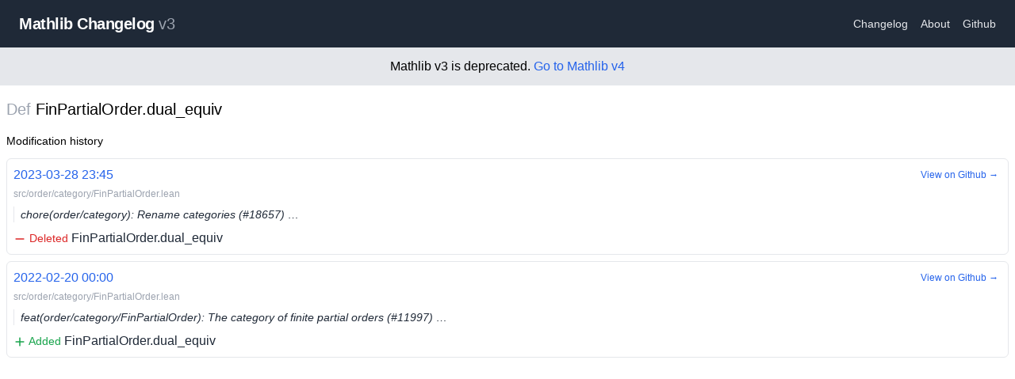

--- FILE ---
content_type: text/html; charset=utf-8
request_url: https://mathlib-changelog.org/v3/def/FinPartialOrder.dual_equiv
body_size: 1832
content:
<!DOCTYPE html><html><head><meta charSet="utf-8"/><meta name="viewport" content="width=device-width"/><title>Mathlib Changelog v3</title><meta name="description" content="Mathlib Changelog - Changes List for Lean Mathlib"/><link rel="icon" href="/favicon.ico"/><meta name="next-head-count" content="5"/><link rel="preload" href="/_next/static/css/55cb663c9b739e86.css" as="style"/><link rel="stylesheet" href="/_next/static/css/55cb663c9b739e86.css" data-n-g=""/><noscript data-n-css=""></noscript><script defer="" nomodule="" src="/_next/static/chunks/polyfills-c67a75d1b6f99dc8.js"></script><script src="/_next/static/chunks/webpack-9efb116dbf1654cc.js" defer=""></script><script src="/_next/static/chunks/framework-0c7baedefba6b077.js" defer=""></script><script src="/_next/static/chunks/main-c5f4f674b49c39d7.js" defer=""></script><script src="/_next/static/chunks/pages/_app-3b67fac0e820801f.js" defer=""></script><script src="/_next/static/chunks/996-5107ae5c71151305.js" defer=""></script><script src="/_next/static/chunks/306-bed506ac55822460.js" defer=""></script><script src="/_next/static/chunks/767-9966f86e6551fb2c.js" defer=""></script><script src="/_next/static/chunks/pages/v3/def/%5Bname%5D-f2d21663534ed404.js" defer=""></script><script src="/_next/static/PfoP1eNfoyyXqoXTM3trq/_buildManifest.js" defer=""></script><script src="/_next/static/PfoP1eNfoyyXqoXTM3trq/_ssgManifest.js" defer=""></script></head><body><div id="__next"><div><nav class="flex items-center justify-between flex-wrap bg-gray-800 py-4 sm:p-4"><div class="flex items-center flex-no-shrink mr-6 cursor-pointer ml-2"><span class="font-semibold text-md sm:text-xl tracking-tight text-white">Mathlib Changelog<!-- --> <span class="font-normal text-gray-400">v3</span></span></div><div class="w-full flex items-center w-auto"><div class="text-sm flex-grow"><a class="block mt-4 inline-block mt-0 text-gray-200 hover:text-white mx-2" href="/v3/changelog/1">Changelog</a><a class="block mt-4 inline-block mt-0 text-gray-200 hover:text-white mx-2" href="/v3/about">About</a><a href="https://github.com/chanind/mathlib-changelog" class="block mt-4 inline-block mt-0 text-gray-200 hover:text-white mx-2">Github</a></div></div></nav><div class="text-center p-3 bg-gray-200">Mathlib v3 is deprecated. <a href="/v4">Go to Mathlib v4</a></div><main class="container mt-4 mx-auto px-2"><h1 class="text-xl"><span class="text-gray-400">Def</span> <!-- -->FinPartialOrder.dual_equiv</h1><h4 class="text-sm mt-4">Modification history</h4><div><div><div class="py-2 flex flex-col"><div class="relative"><a class="p-2 border border-gray-200 my-1 rounded-md hover:border-gray-400 transition-all text-gray-800 block" href="/v3/commit/e8ac6315"><div class="pb-1"><span class="text-blue-600">2023-03-28 23:45</span></div><div class="text-gray-400 pb-2 text-xs">src/order/category/FinPartialOrder.lean</div><div class="text-gray-800 text-sm pl-2 border-l border-right italic mb-2 truncate">chore(order/category): Rename categories (#18657) …</div><span class="text-sm text-red-600"><svg xmlns="http://www.w3.org/2000/svg" viewBox="0 0 20 20" fill="currentColor" aria-hidden="true" class="w-4 h-4 inline"><path fill-rule="evenodd" d="M3 10a1 1 0 011-1h12a1 1 0 110 2H4a1 1 0 01-1-1z" clip-rule="evenodd"></path></svg> Deleted</span> <!-- -->FinPartialOrder.dual_equiv</a><a class="text-blue-600 text-xs block absolute right-1 top-2 p-2 rounded-md border hover:border-gray-200 border-white transition-all" href="https://github.com/leanprover-community/mathlib/commit/e8ac6315#diff-b687527270a2bd4cde3bce19653a122c5ad8ddb09114023ce69e38bb25a3c5de">View on Github →</a></div><div class="relative"><a class="p-2 border border-gray-200 my-1 rounded-md hover:border-gray-400 transition-all text-gray-800 block" href="/v3/commit/fa603fed"><div class="pb-1"><span class="text-blue-600">2022-02-20 00:00</span></div><div class="text-gray-400 pb-2 text-xs">src/order/category/FinPartialOrder.lean</div><div class="text-gray-800 text-sm pl-2 border-l border-right italic mb-2 truncate">feat(order/category/FinPartialOrder): The category of finite partial orders (#11997) …</div><span class="text-sm text-green-600"><svg xmlns="http://www.w3.org/2000/svg" viewBox="0 0 20 20" fill="currentColor" aria-hidden="true" class="w-4 h-4 inline"><path fill-rule="evenodd" d="M10 3a1 1 0 011 1v5h5a1 1 0 110 2h-5v5a1 1 0 11-2 0v-5H4a1 1 0 110-2h5V4a1 1 0 011-1z" clip-rule="evenodd"></path></svg> Added</span> <!-- -->FinPartialOrder.dual_equiv</a><a class="text-blue-600 text-xs block absolute right-1 top-2 p-2 rounded-md border hover:border-gray-200 border-white transition-all" href="https://github.com/leanprover-community/mathlib/commit/fa603fed#diff-b687527270a2bd4cde3bce19653a122c5ad8ddb09114023ce69e38bb25a3c5de">View on Github →</a></div></div></div></div></main></div></div><script id="__NEXT_DATA__" type="application/json">{"props":{"pageProps":{"def":{"name":"FinPartialOrder.dual_equiv","type":"def","history":[{"diffPath":"src/order/category/FinPartialOrder.lean","diffPathSha":"b687527270a2bd4cde3bce19653a122c5ad8ddb09114023ce69e38bb25a3c5de","commitHeadline":"chore(order/category): Rename categories (#18657) …","commitTimestamp":1680047116,"commitSha":"e8ac6315","type":"del"},{"diffPath":"src/order/category/FinPartialOrder.lean","diffPathSha":"b687527270a2bd4cde3bce19653a122c5ad8ddb09114023ce69e38bb25a3c5de","commitHeadline":"feat(order/category/FinPartialOrder): The category of finite partial orders (#11997) …","commitTimestamp":1645315255,"commitSha":"fa603fed","type":"add"}]}},"__N_SSG":true},"page":"/v3/def/[name]","query":{"name":"FinPartialOrder.dual_equiv"},"buildId":"PfoP1eNfoyyXqoXTM3trq","isFallback":false,"isExperimentalCompile":true,"gsp":true,"scriptLoader":[]}</script></body></html>

--- FILE ---
content_type: application/javascript; charset=utf-8
request_url: https://mathlib-changelog.org/_next/static/chunks/996-5107ae5c71151305.js
body_size: 2135
content:
(self.webpackChunk_N_E=self.webpackChunk_N_E||[]).push([[996],{9783:function(e,t){"use strict";var n,r;Object.defineProperty(t,"__esModule",{value:!0}),function(e,t){for(var n in t)Object.defineProperty(e,n,{enumerable:!0,get:t[n]})}(t,{PrefetchKind:function(){return n},ACTION_REFRESH:function(){return o},ACTION_NAVIGATE:function(){return l},ACTION_RESTORE:function(){return u},ACTION_SERVER_PATCH:function(){return f},ACTION_PREFETCH:function(){return a},ACTION_FAST_REFRESH:function(){return i},ACTION_SERVER_ACTION:function(){return c}});let o="refresh",l="navigate",u="restore",f="server-patch",a="prefetch",i="fast-refresh",c="server-action";(r=n||(n={})).AUTO="auto",r.FULL="full",r.TEMPORARY="temporary",("function"==typeof t.default||"object"==typeof t.default&&null!==t.default)&&void 0===t.default.__esModule&&(Object.defineProperty(t.default,"__esModule",{value:!0}),Object.assign(t.default,t),e.exports=t.default)},358:function(e,t,n){"use strict";function getDomainLocale(e,t,n,r){return!1}Object.defineProperty(t,"__esModule",{value:!0}),Object.defineProperty(t,"getDomainLocale",{enumerable:!0,get:function(){return getDomainLocale}}),n(4005),("function"==typeof t.default||"object"==typeof t.default&&null!==t.default)&&void 0===t.default.__esModule&&(Object.defineProperty(t.default,"__esModule",{value:!0}),Object.assign(t.default,t),e.exports=t.default)},2994:function(e,t,n){"use strict";Object.defineProperty(t,"__esModule",{value:!0}),Object.defineProperty(t,"default",{enumerable:!0,get:function(){return _}});let r=n(8754),o=r._(n(7294)),l=n(6722),u=n(4812),f=n(7822),a=n(9938),i=n(5017),c=n(5734),s=n(8503),d=n(7549),p=n(358),h=n(1417),y=n(9783),b=new Set;function prefetch(e,t,n,r,o,l){if(!l&&!(0,u.isLocalURL)(t))return;if(!r.bypassPrefetchedCheck){let o=void 0!==r.locale?r.locale:"locale"in e?e.locale:void 0,l=t+"%"+n+"%"+o;if(b.has(l))return;b.add(l)}let f=l?e.prefetch(t,o):e.prefetch(t,n,r);Promise.resolve(f).catch(e=>{})}function formatStringOrUrl(e){return"string"==typeof e?e:(0,f.formatUrl)(e)}let v=o.default.forwardRef(function(e,t){let n,r;let{href:f,as:b,children:v,prefetch:_=null,passHref:g,replace:O,shallow:m,scroll:C,locale:E,onClick:P,onMouseEnter:T,onTouchStart:j,legacyBehavior:M=!1,...R}=e;n=v,M&&("string"==typeof n||"number"==typeof n)&&(n=o.default.createElement("a",null,n));let A=o.default.useContext(c.RouterContext),I=o.default.useContext(s.AppRouterContext),k=null!=A?A:I,L=!A,S=!1!==_,N=null===_?y.PrefetchKind.AUTO:y.PrefetchKind.FULL,{href:x,as:U}=o.default.useMemo(()=>{if(!A){let e=formatStringOrUrl(f);return{href:e,as:b?formatStringOrUrl(b):e}}let[e,t]=(0,l.resolveHref)(A,f,!0);return{href:e,as:b?(0,l.resolveHref)(A,b):t||e}},[A,f,b]),w=o.default.useRef(x),K=o.default.useRef(U);M&&(r=o.default.Children.only(n));let D=M?r&&"object"==typeof r&&r.ref:t,[F,H,V]=(0,d.useIntersection)({rootMargin:"200px"}),q=o.default.useCallback(e=>{(K.current!==U||w.current!==x)&&(V(),K.current=U,w.current=x),F(e),D&&("function"==typeof D?D(e):"object"==typeof D&&(D.current=e))},[U,D,x,V,F]);o.default.useEffect(()=>{k&&H&&S&&prefetch(k,x,U,{locale:E},{kind:N},L)},[U,x,H,E,S,null==A?void 0:A.locale,k,L,N]);let z={ref:q,onClick(e){M||"function"!=typeof P||P(e),M&&r.props&&"function"==typeof r.props.onClick&&r.props.onClick(e),k&&!e.defaultPrevented&&function(e,t,n,r,l,f,a,i,c,s){let{nodeName:d}=e.currentTarget,p="A"===d.toUpperCase();if(p&&(function(e){let t=e.currentTarget,n=t.getAttribute("target");return n&&"_self"!==n||e.metaKey||e.ctrlKey||e.shiftKey||e.altKey||e.nativeEvent&&2===e.nativeEvent.which}(e)||!c&&!(0,u.isLocalURL)(n)))return;e.preventDefault();let navigate=()=>{let e=null==a||a;"beforePopState"in t?t[l?"replace":"push"](n,r,{shallow:f,locale:i,scroll:e}):t[l?"replace":"push"](r||n,{forceOptimisticNavigation:!s,scroll:e})};c?o.default.startTransition(navigate):navigate()}(e,k,x,U,O,m,C,E,L,S)},onMouseEnter(e){M||"function"!=typeof T||T(e),M&&r.props&&"function"==typeof r.props.onMouseEnter&&r.props.onMouseEnter(e),k&&(S||!L)&&prefetch(k,x,U,{locale:E,priority:!0,bypassPrefetchedCheck:!0},{kind:N},L)},onTouchStart(e){M||"function"!=typeof j||j(e),M&&r.props&&"function"==typeof r.props.onTouchStart&&r.props.onTouchStart(e),k&&(S||!L)&&prefetch(k,x,U,{locale:E,priority:!0,bypassPrefetchedCheck:!0},{kind:N},L)}};if((0,a.isAbsoluteUrl)(U))z.href=U;else if(!M||g||"a"===r.type&&!("href"in r.props)){let e=void 0!==E?E:null==A?void 0:A.locale,t=(null==A?void 0:A.isLocaleDomain)&&(0,p.getDomainLocale)(U,e,null==A?void 0:A.locales,null==A?void 0:A.domainLocales);z.href=t||(0,h.addBasePath)((0,i.addLocale)(U,e,null==A?void 0:A.defaultLocale))}return M?o.default.cloneElement(r,z):o.default.createElement("a",{...R,...z},n)}),_=v;("function"==typeof t.default||"object"==typeof t.default&&null!==t.default)&&void 0===t.default.__esModule&&(Object.defineProperty(t.default,"__esModule",{value:!0}),Object.assign(t.default,t),e.exports=t.default)},7549:function(e,t,n){"use strict";Object.defineProperty(t,"__esModule",{value:!0}),Object.defineProperty(t,"useIntersection",{enumerable:!0,get:function(){return useIntersection}});let r=n(7294),o=n(517),l="function"==typeof IntersectionObserver,u=new Map,f=[];function useIntersection(e){let{rootRef:t,rootMargin:n,disabled:a}=e,i=a||!l,[c,s]=(0,r.useState)(!1),d=(0,r.useRef)(null),p=(0,r.useCallback)(e=>{d.current=e},[]);(0,r.useEffect)(()=>{if(l){if(i||c)return;let e=d.current;if(e&&e.tagName){let r=function(e,t,n){let{id:r,observer:o,elements:l}=function(e){let t;let n={root:e.root||null,margin:e.rootMargin||""},r=f.find(e=>e.root===n.root&&e.margin===n.margin);if(r&&(t=u.get(r)))return t;let o=new Map,l=new IntersectionObserver(e=>{e.forEach(e=>{let t=o.get(e.target),n=e.isIntersecting||e.intersectionRatio>0;t&&n&&t(n)})},e);return t={id:n,observer:l,elements:o},f.push(n),u.set(n,t),t}(n);return l.set(e,t),o.observe(e),function(){if(l.delete(e),o.unobserve(e),0===l.size){o.disconnect(),u.delete(r);let e=f.findIndex(e=>e.root===r.root&&e.margin===r.margin);e>-1&&f.splice(e,1)}}}(e,e=>e&&s(e),{root:null==t?void 0:t.current,rootMargin:n});return r}}else if(!c){let e=(0,o.requestIdleCallback)(()=>s(!0));return()=>(0,o.cancelIdleCallback)(e)}},[i,n,t,c,d.current]);let h=(0,r.useCallback)(()=>{s(!1)},[]);return[p,c,h]}("function"==typeof t.default||"object"==typeof t.default&&null!==t.default)&&void 0===t.default.__esModule&&(Object.defineProperty(t.default,"__esModule",{value:!0}),Object.assign(t.default,t),e.exports=t.default)},9008:function(e,t,n){e.exports=n(4605)},1664:function(e,t,n){e.exports=n(2994)}}]);

--- FILE ---
content_type: application/javascript; charset=utf-8
request_url: https://mathlib-changelog.org/_next/static/PfoP1eNfoyyXqoXTM3trq/_buildManifest.js
body_size: 302
content:
self.__BUILD_MANIFEST=function(a,e,s,c,t,n){return{__rewrites:{afterFiles:[],beforeFiles:[],fallback:[]},"/404":[a,"static/chunks/pages/404-996a363e0694d2e6.js"],"/_error":["static/chunks/pages/_error-08a9db0f433628d8.js"],"/v3":[a,e,c,"static/chunks/pages/v3-3a15333cec2d4dbf.js"],"/v3/about":[a,"static/chunks/pages/v3/about-2c5c17841b3b9adf.js"],"/v3/changelog/[page]":[a,t,"static/chunks/pages/v3/changelog/[page]-3a31fc50f71ccf8b.js"],"/v3/commit/[sha]":[a,n,"static/chunks/pages/v3/commit/[sha]-40937a3474c0dd31.js"],"/v3/def/[name]":[a,e,s,"static/chunks/pages/v3/def/[name]-f2d21663534ed404.js"],"/v3/inductive/[name]":[a,e,s,"static/chunks/pages/v3/inductive/[name]-50b8bbaea9955034.js"],"/v3/structure/[name]":[a,e,s,"static/chunks/pages/v3/structure/[name]-5234b272b69cdea9.js"],"/v3/theorem/[name]":[a,e,s,"static/chunks/pages/v3/theorem/[name]-3bb47dc8de64f343.js"],"/v4":[a,e,c,"static/chunks/pages/v4-1a6cbbd699e955ed.js"],"/v4/about":[a,"static/chunks/pages/v4/about-6c6e994cc30d637b.js"],"/v4/changelog/[page]":[a,t,"static/chunks/pages/v4/changelog/[page]-aae8fd002d22acd1.js"],"/v4/commit/[sha]":[a,n,"static/chunks/pages/v4/commit/[sha]-38ea40f53af95eb0.js"],"/v4/def/[name]":[a,e,s,"static/chunks/pages/v4/def/[name]-a5edd5cca5fa39aa.js"],"/v4/inductive/[name]":[a,e,s,"static/chunks/pages/v4/inductive/[name]-2597f69c451a6c0d.js"],"/v4/structure/[name]":[a,e,s,"static/chunks/pages/v4/structure/[name]-cea778388787893d.js"],"/v4/theorem/[name]":[a,e,s,"static/chunks/pages/v4/theorem/[name]-97f0b8ddfcedb9e6.js"],sortedPages:["/404","/_app","/_error","/v3","/v3/about","/v3/changelog/[page]","/v3/commit/[sha]","/v3/def/[name]","/v3/inductive/[name]","/v3/structure/[name]","/v3/theorem/[name]","/v4","/v4/about","/v4/changelog/[page]","/v4/commit/[sha]","/v4/def/[name]","/v4/inductive/[name]","/v4/structure/[name]","/v4/theorem/[name]"]}}("static/chunks/996-5107ae5c71151305.js","static/chunks/306-bed506ac55822460.js","static/chunks/767-9966f86e6551fb2c.js","static/chunks/661-260f7e42e7271d1e.js","static/chunks/768-19fd5d11b00335e6.js","static/chunks/607-d3fb46516daf8e55.js"),self.__BUILD_MANIFEST_CB&&self.__BUILD_MANIFEST_CB();

--- FILE ---
content_type: application/javascript; charset=utf-8
request_url: https://mathlib-changelog.org/_next/static/chunks/pages/v3-3a15333cec2d4dbf.js
body_size: 2568
content:
(self.webpackChunk_N_E=self.webpackChunk_N_E||[]).push([[15],{1101:function(e,t,n){(window.__NEXT_P=window.__NEXT_P||[]).push(["/v3",function(){return n(9704)}])},8583:function(e,t,n){"use strict";n.d(t,{Z:function(){return components_Layout}});var s=n(5893),r=n(1664),a=n.n(r),l=n(9008),c=n.n(l),i=n(5248),components_HeaderNav=e=>{let{version:t}=e;return(0,s.jsxs)("nav",{className:"flex items-center justify-between flex-wrap bg-gray-800 py-4 sm:p-4",children:[(0,s.jsx)(a(),{href:"".concat((0,i.Z)(t),"/"),legacyBehavior:!0,children:(0,s.jsx)("div",{className:"flex items-center flex-no-shrink mr-6 cursor-pointer ml-2",children:(0,s.jsxs)("span",{className:"font-semibold text-md sm:text-xl tracking-tight text-white",children:["Mathlib Changelog"," ",(0,s.jsx)("span",{className:"font-normal text-gray-400",children:t})]})})}),(0,s.jsx)("div",{className:"w-full flex items-center w-auto",children:(0,s.jsxs)("div",{className:"text-sm flex-grow",children:[(0,s.jsx)(a(),{href:"".concat((0,i.Z)(t),"/changelog/1"),className:"block mt-4 inline-block mt-0 text-gray-200 hover:text-white mx-2",children:"Changelog"}),(0,s.jsx)(a(),{href:"".concat((0,i.Z)(t),"/about"),className:"block mt-4 inline-block mt-0 text-gray-200 hover:text-white mx-2",children:"About"}),(0,s.jsx)("a",{href:"https://github.com/chanind/mathlib-changelog",className:"block mt-4 inline-block mt-0 text-gray-200 hover:text-white mx-2",children:"Github"})]})})]})},components_Layout=e=>{let{children:t,version:n}=e;return(0,s.jsxs)("div",{children:[(0,s.jsxs)(c(),{children:[(0,s.jsx)("title",{children:"Mathlib Changelog ".concat(n)}),(0,s.jsx)("meta",{name:"description",content:"Mathlib Changelog - Changes List for Lean Mathlib"}),(0,s.jsx)("link",{rel:"icon",href:"/favicon.ico"})]}),(0,s.jsx)(components_HeaderNav,{version:n}),"v3"==n&&(0,s.jsxs)("div",{className:"text-center p-3 bg-gray-200",children:["Mathlib v3 is deprecated. ",(0,s.jsx)(a(),{href:"/v4/",children:"Go to Mathlib v4"})]}),(0,s.jsx)("main",{className:"container mt-4 mx-auto px-2",children:t})]})}},1796:function(e,t,n){"use strict";var s=n(5893);t.Z=e=>{let{size:t,className:n}=e;return(0,s.jsxs)("svg",{role:"status",className:"w-".concat(t," h-").concat(t," mr-2 text-gray-200 animate-spin fill-gray-600 ").concat(n),viewBox:"0 0 100 101",fill:"none",xmlns:"http://www.w3.org/2000/svg",children:[(0,s.jsx)("path",{d:"M100 50.5908C100 78.2051 77.6142 100.591 50 100.591C22.3858 100.591 0 78.2051 0 50.5908C0 22.9766 22.3858 0.59082 50 0.59082C77.6142 0.59082 100 22.9766 100 50.5908ZM9.08144 50.5908C9.08144 73.1895 27.4013 91.5094 50 91.5094C72.5987 91.5094 90.9186 73.1895 90.9186 50.5908C90.9186 27.9921 72.5987 9.67226 50 9.67226C27.4013 9.67226 9.08144 27.9921 9.08144 50.5908Z",fill:"currentColor"}),(0,s.jsx)("path",{d:"M93.9676 39.0409C96.393 38.4038 97.8624 35.9116 97.0079 33.5539C95.2932 28.8227 92.871 24.3692 89.8167 20.348C85.8452 15.1192 80.8826 10.7238 75.2124 7.41289C69.5422 4.10194 63.2754 1.94025 56.7698 1.05124C51.7666 0.367541 46.6976 0.446843 41.7345 1.27873C39.2613 1.69328 37.813 4.19778 38.4501 6.62326C39.0873 9.04874 41.5694 10.4717 44.0505 10.1071C47.8511 9.54855 51.7191 9.52689 55.5402 10.0491C60.8642 10.7766 65.9928 12.5457 70.6331 15.2552C75.2735 17.9648 79.3347 21.5619 82.5849 25.841C84.9175 28.9121 86.7997 32.2913 88.1811 35.8758C89.083 38.2158 91.5421 39.6781 93.9676 39.0409Z",fill:"currentFill"})]})}},3040:function(e,t,n){"use strict";n.d(t,{_V:function(){return searchForQuery},hk:function(){return l}});var s=n(8306),r=n.n(s),a=n(5370);let rehydrateExportedSearchItems=e=>{let t={d:"def",t:"theorem",i:"inductive",s:"structure"};return e.map(e=>{let n=e.replace(/^[a-z]+:/i,""),s=n.split("."),r=s[s.length-1];return{name:r,fullName:n,id:e,type:t[e[0]]}})},createSearch=()=>new a.Z({fields:["name","type","fullName"],storeFields:["type","fullName"],searchOptions:{boost:{name:2},prefix:!0,weights:{prefix:.3,fuzzy:.3},boostDocument:(e,t)=>1/e.length+1/t.length}}),populateSearch=(e,t)=>{let n=rehydrateExportedSearchItems(t);e.addAll(n)},l=r()(async e=>{let t=createSearch(),n=await fetch("v3"===e?"/searchItems.v3.json":"/searchItems.v4.json").then(e=>e.json());return populateSearch(t,n),t}),searchForQuery=async(e,t)=>{let n=await l(t);return n.search(e)}},9704:function(e,t,n){"use strict";n.r(t);var s=n(5893),r=n(7294),a=n(1163),l=n(4184),c=n.n(l),i=n(8808),o=n.n(i),h=n(8767),u=n(8583),m=n(1796),x=n(3040),d=n(1664),g=n.n(d);(0,x.hk)("v3"),t.default=()=>{let[e,t]=(0,r.useState)(""),[n,l]=(0,r.useState)(!1),i=(0,a.useRouter)(),d=""!==e.trim(),{data:p,isLoading:f}=(0,h.useQuery)(e,async()=>d?(0,x._V)(e,"v3"):[]);return(0,s.jsx)(u.Z,{version:"v3",children:(0,s.jsx)("div",{className:"flex flex-wrap flex-col items-center text-center w-full",children:n?(0,s.jsx)("div",{className:"w-[100px] pt-10",children:(0,s.jsx)(m.Z,{size:10})}):(0,s.jsxs)(s.Fragment,{children:[(0,s.jsx)("h1",{className:"text-4xl mt-4 mb-2",children:"Mathlib Changelog"}),(0,s.jsx)("p",{className:"mb-10 text-sm text-gray-400",children:"Unofficial change tracker for Lean Mathlib"}),(0,s.jsx)(o(),{inputProps:{placeholder:"Enter a theorem, def, or structure",className:"p-2 border border-gray-800 display-block md:w-[500px] w-full rounded-sm",value:e,onChange:e=>t(e.target.value)},getSuggestionValue:e=>"".concat(e.type,":").concat(e.fullName),renderSuggestion:e=>(0,s.jsxs)(g(),{href:"/v3/".concat(e.type,"/").concat(encodeURIComponent(e.fullName)),className:"text-gray-800",children:[(0,s.jsx)("span",{className:"text-gray-400 min-w-[70px] inline-block text-right pr-1",children:e.type})," ",e.fullName]}),suggestions:(null!=p?p:[]).slice(0,100),onSuggestionsFetchRequested:e=>{let{value:n,reason:s}=e;if("suggestion-selected"===s){let e=n.replace(/:.*/,""),s=n.replace(/^[^:]*:/,"");i.push("/v3/".concat(e,"/").concat(s)),t(""),l(!0)}},onSuggestionsClearRequested:()=>t(e),alwaysRenderSuggestions:!0,theme:{suggestionsContainer:c()("text-left border border-gray-300 border-t-0 md:w-[500px] w-full mx-auto max-h-[300px] md:max-h-[500px] overflow-y-scroll overflow-x-hidden",{"border-0":0===(null!=p?p:[]).length}),suggestionsList:"list-none pl-0",suggestionHighlighted:"bg-blue-200",suggestionFirst:"border-t-0",suggestion:"border-t p-2 cursor-pointer truncate",container:"w-full"},renderInputComponent:e=>(0,s.jsxs)("div",{className:"relative",children:[(0,s.jsx)("input",{...e}),d&&f&&(0,s.jsx)("div",{className:"absolute top-0 right-0 bottom-0 flex items-center",children:(0,s.jsx)(m.Z,{size:8})})]})})]})})})}},5248:function(e,t){"use strict";t.Z=e=>"v4"===e?"/v4":"/v3"}},function(e){e.O(0,[996,306,661,774,888,179],function(){return e(e.s=1101)}),_N_E=e.O()}]);

--- FILE ---
content_type: application/javascript; charset=utf-8
request_url: https://mathlib-changelog.org/_next/static/chunks/661-260f7e42e7271d1e.js
body_size: 16707
content:
(self.webpackChunk_N_E=self.webpackChunk_N_E||[]).push([[661],{4184:function(e,t){var r;/*!
  Copyright (c) 2018 Jed Watson.
  Licensed under the MIT License (MIT), see
  http://jedwatson.github.io/classnames
*/!function(){"use strict";var n={}.hasOwnProperty;function classNames(){for(var e=[],t=0;t<arguments.length;t++){var r=arguments[t];if(r){var o=typeof r;if("string"===o||"number"===o)e.push(r);else if(Array.isArray(r)){if(r.length){var i=classNames.apply(null,r);i&&e.push(i)}}else if("object"===o){if(r.toString===Object.prototype.toString)for(var u in r)n.call(r,u)&&r[u]&&e.push(u);else e.push(r.toString())}}}return e.join(" ")}e.exports?(classNames.default=classNames,e.exports=classNames):void 0!==(r=(function(){return classNames}).apply(t,[]))&&(e.exports=r)}()},6086:function(e){"use strict";var t=Object.assign.bind(Object);e.exports=t,e.exports.default=e.exports},1163:function(e,t,r){e.exports=r(8355)},2703:function(e,t,r){"use strict";var n=r(414);function emptyFunction(){}function emptyFunctionWithReset(){}emptyFunctionWithReset.resetWarningCache=emptyFunction,e.exports=function(){function shim(e,t,r,o,i,u){if(u!==n){var s=Error("Calling PropTypes validators directly is not supported by the `prop-types` package. Use PropTypes.checkPropTypes() to call them. Read more at http://fb.me/use-check-prop-types");throw s.name="Invariant Violation",s}}function getShim(){return shim}shim.isRequired=shim;var e={array:shim,bigint:shim,bool:shim,func:shim,number:shim,object:shim,string:shim,symbol:shim,any:shim,arrayOf:getShim,element:shim,elementType:shim,instanceOf:getShim,node:shim,objectOf:getShim,oneOf:getShim,oneOfType:getShim,shape:getShim,exact:getShim,checkPropTypes:emptyFunctionWithReset,resetWarningCache:emptyFunction};return e.PropTypes=e,e}},5697:function(e,t,r){e.exports=r(2703)()},414:function(e){"use strict";e.exports="SECRET_DO_NOT_PASS_THIS_OR_YOU_WILL_BE_FIRED"},8394:function(e,t,r){"use strict";t.default=void 0;var n=function(e){if(e&&e.__esModule)return e;if(null===e||"object"!==_typeof(e)&&"function"!=typeof e)return{default:e};var t=_getRequireWildcardCache();if(t&&t.has(e))return t.get(e);var r={},n=Object.defineProperty&&Object.getOwnPropertyDescriptor;for(var o in e)if(Object.prototype.hasOwnProperty.call(e,o)){var i=n?Object.getOwnPropertyDescriptor(e,o):null;i&&(i.get||i.set)?Object.defineProperty(r,o,i):r[o]=e[o]}return r.default=e,t&&t.set(e,r),r}(r(7294)),o=_interopRequireDefault(r(5697)),i=_interopRequireDefault(r(1444)),u=_interopRequireDefault(r(7402)),s=r(7581);function _interopRequireDefault(e){return e&&e.__esModule?e:{default:e}}function _getRequireWildcardCache(){if("function"!=typeof WeakMap)return null;var e=new WeakMap;return _getRequireWildcardCache=function(){return e},e}function _typeof(e){return(_typeof="function"==typeof Symbol&&"symbol"==typeof Symbol.iterator?function(e){return typeof e}:function(e){return e&&"function"==typeof Symbol&&e.constructor===Symbol&&e!==Symbol.prototype?"symbol":typeof e})(e)}function ownKeys(e,t){var r=Object.keys(e);if(Object.getOwnPropertySymbols){var n=Object.getOwnPropertySymbols(e);t&&(n=n.filter(function(t){return Object.getOwnPropertyDescriptor(e,t).enumerable})),r.push.apply(r,n)}return r}function _objectSpread(e){for(var t=1;t<arguments.length;t++){var r=null!=arguments[t]?arguments[t]:{};t%2?ownKeys(Object(r),!0).forEach(function(t){_defineProperty(e,t,r[t])}):Object.getOwnPropertyDescriptors?Object.defineProperties(e,Object.getOwnPropertyDescriptors(r)):ownKeys(Object(r)).forEach(function(t){Object.defineProperty(e,t,Object.getOwnPropertyDescriptor(r,t))})}return e}function _defineProperties(e,t){for(var r=0;r<t.length;r++){var n=t[r];n.enumerable=n.enumerable||!1,n.configurable=!0,"value"in n&&(n.writable=!0),Object.defineProperty(e,n.key,n)}}function _assertThisInitialized(e){if(void 0===e)throw ReferenceError("this hasn't been initialised - super() hasn't been called");return e}function _getPrototypeOf(e){return(_getPrototypeOf=Object.setPrototypeOf?Object.getPrototypeOf:function(e){return e.__proto__||Object.getPrototypeOf(e)})(e)}function _setPrototypeOf(e,t){return(_setPrototypeOf=Object.setPrototypeOf||function(e,t){return e.__proto__=t,e})(e,t)}function _defineProperty(e,t,r){return t in e?Object.defineProperty(e,t,{value:r,enumerable:!0,configurable:!0,writable:!0}):e[t]=r,e}var alwaysTrue=function(){return!0},a="suggestions-revealed",l="input-focused",c="input-changed",f="escape-pressed",d=function(e){!function(e,t){if("function"!=typeof t&&null!==t)throw TypeError("Super expression must either be null or a function");e.prototype=Object.create(t&&t.prototype,{constructor:{value:e,writable:!0,configurable:!0}}),t&&_setPrototypeOf(e,t)}(Autosuggest,e);var t,r,_super=function(){var e,t,r=_getPrototypeOf(Autosuggest);if(function(){if("undefined"==typeof Reflect||!Reflect.construct||Reflect.construct.sham)return!1;if("function"==typeof Proxy)return!0;try{return Date.prototype.toString.call(Reflect.construct(Date,[],function(){})),!0}catch(e){return!1}}()){var n=_getPrototypeOf(this).constructor;t=Reflect.construct(r,arguments,n)}else t=r.apply(this,arguments);return(e=t)&&("object"===_typeof(e)||"function"==typeof e)?e:_assertThisInitialized(this)};function Autosuggest(e){var t,r=e.alwaysRenderSuggestions;return!function(e,t){if(!(e instanceof t))throw TypeError("Cannot call a class as a function")}(this,Autosuggest),_defineProperty(_assertThisInitialized(t=_super.call(this)),"onDocumentMouseDown",function(e){t.justClickedOnSuggestionsContainer=!1;for(var r=e.detail&&e.detail.target||e.target;null!==r&&r!==document;){if(r.getAttribute&&null!==r.getAttribute("data-suggestion-index"))return;if(r===t.suggestionsContainer){t.justClickedOnSuggestionsContainer=!0;return}r=r.parentNode}}),_defineProperty(_assertThisInitialized(t),"storeAutowhateverRef",function(e){null!==e&&(t.autowhatever=e)}),_defineProperty(_assertThisInitialized(t),"onSuggestionMouseEnter",function(e,r){var n=r.sectionIndex,o=r.itemIndex;t.updateHighlightedSuggestion(n,o),e.target===t.pressedSuggestion&&(t.justSelectedSuggestion=!0),t.justMouseEntered=!0,setTimeout(function(){t.justMouseEntered=!1})}),_defineProperty(_assertThisInitialized(t),"highlightFirstSuggestion",function(){t.updateHighlightedSuggestion(t.props.multiSection?0:null,0)}),_defineProperty(_assertThisInitialized(t),"onDocumentMouseUp",function(){t.pressedSuggestion&&!t.justSelectedSuggestion&&t.input.focus(),t.pressedSuggestion=null}),_defineProperty(_assertThisInitialized(t),"onSuggestionMouseDown",function(e){t.justSelectedSuggestion||(t.justSelectedSuggestion=!0,t.pressedSuggestion=e.target)}),_defineProperty(_assertThisInitialized(t),"onSuggestionsClearRequested",function(){var e=t.props.onSuggestionsClearRequested;e&&e()}),_defineProperty(_assertThisInitialized(t),"onSuggestionSelected",function(e,r){var n=t.props,o=n.alwaysRenderSuggestions,i=n.onSuggestionSelected,u=n.onSuggestionsFetchRequested;i&&i(e,r);var s=t.props.shouldKeepSuggestionsOnSelect(r.suggestion);o||s?u({value:r.suggestionValue,reason:"suggestion-selected"}):t.onSuggestionsClearRequested(),t.resetHighlightedSuggestion()}),_defineProperty(_assertThisInitialized(t),"onSuggestionClick",function(e){var r=t.props,n=r.alwaysRenderSuggestions,o=r.focusInputOnSuggestionClick,i=t.getSuggestionIndices(t.findSuggestionElement(e.target)),u=i.sectionIndex,s=i.suggestionIndex,a=t.getSuggestion(u,s),l=t.props.getSuggestionValue(a);t.maybeCallOnChange(e,l,"click"),t.onSuggestionSelected(e,{suggestion:a,suggestionValue:l,suggestionIndex:s,sectionIndex:u,method:"click"});var c=t.props.shouldKeepSuggestionsOnSelect(a);n||c||t.closeSuggestions(),!0===o?t.input.focus():t.onBlur(),setTimeout(function(){t.justSelectedSuggestion=!1})}),_defineProperty(_assertThisInitialized(t),"onBlur",function(){var e=t.props,r=e.inputProps,n=e.shouldRenderSuggestions,o=r.value,i=r.onBlur,u=t.getHighlightedSuggestion(),s=n(o,"input-blurred");t.setState({isFocused:!1,highlightedSectionIndex:null,highlightedSuggestionIndex:null,highlightedSuggestion:null,valueBeforeUpDown:null,isCollapsed:!s}),i&&i(t.blurEvent,{highlightedSuggestion:u})}),_defineProperty(_assertThisInitialized(t),"onSuggestionMouseLeave",function(e){t.resetHighlightedSuggestion(!1),t.justSelectedSuggestion&&e.target===t.pressedSuggestion&&(t.justSelectedSuggestion=!1)}),_defineProperty(_assertThisInitialized(t),"onSuggestionTouchStart",function(){t.justSelectedSuggestion=!0}),_defineProperty(_assertThisInitialized(t),"onSuggestionTouchMove",function(){t.justSelectedSuggestion=!1,t.pressedSuggestion=null,t.input.focus()}),_defineProperty(_assertThisInitialized(t),"itemProps",function(e){return{"data-section-index":e.sectionIndex,"data-suggestion-index":e.itemIndex,onMouseEnter:t.onSuggestionMouseEnter,onMouseLeave:t.onSuggestionMouseLeave,onMouseDown:t.onSuggestionMouseDown,onTouchStart:t.onSuggestionTouchStart,onTouchMove:t.onSuggestionTouchMove,onClick:t.onSuggestionClick}}),_defineProperty(_assertThisInitialized(t),"renderSuggestionsContainer",function(e){var r=e.containerProps,n=e.children;return(0,t.props.renderSuggestionsContainer)({containerProps:r,children:n,query:t.getQuery()})}),t.state={isFocused:!1,isCollapsed:!r,highlightedSectionIndex:null,highlightedSuggestionIndex:null,highlightedSuggestion:null,valueBeforeUpDown:null},t.justPressedUpDown=!1,t.justMouseEntered=!1,t.pressedSuggestion=null,t}return t=[{key:"componentDidMount",value:function(){document.addEventListener("mousedown",this.onDocumentMouseDown),document.addEventListener("mouseup",this.onDocumentMouseUp),this.input=this.autowhatever.input,this.suggestionsContainer=this.autowhatever.itemsContainer}},{key:"UNSAFE_componentWillReceiveProps",value:function(e){var t=0===this.state.highlightedSuggestionIndex&&this.props.highlightFirstSuggestion&&!e.highlightFirstSuggestion;(0,i.default)(e.suggestions,this.props.suggestions)?e.highlightFirstSuggestion&&e.suggestions.length>0&&!1===this.justPressedUpDown&&!1===this.justMouseEntered?this.highlightFirstSuggestion():t&&this.resetHighlightedSuggestion():this.willRenderSuggestions(e,"suggestions-updated")?(this.state.isCollapsed&&!this.justSelectedSuggestion&&this.revealSuggestions(),t&&this.resetHighlightedSuggestion()):this.resetHighlightedSuggestion()}},{key:"componentDidUpdate",value:function(e,t){var r=this.props,n=r.suggestions,o=r.onSuggestionHighlighted,u=r.highlightFirstSuggestion;if(!(0,i.default)(n,e.suggestions)&&n.length>0&&u){this.highlightFirstSuggestion();return}if(o){var s=this.getHighlightedSuggestion();s!=t.highlightedSuggestion&&o({suggestion:s})}}},{key:"componentWillUnmount",value:function(){document.removeEventListener("mousedown",this.onDocumentMouseDown),document.removeEventListener("mouseup",this.onDocumentMouseUp)}},{key:"updateHighlightedSuggestion",value:function(e,t,r){var n=this;this.setState(function(o){var i=o.valueBeforeUpDown;return null===t?i=null:null===i&&void 0!==r&&(i=r),{highlightedSectionIndex:e,highlightedSuggestionIndex:t,highlightedSuggestion:null===t?null:n.getSuggestion(e,t),valueBeforeUpDown:i}})}},{key:"resetHighlightedSuggestion",value:function(){var e=!(arguments.length>0)||void 0===arguments[0]||arguments[0];this.setState(function(t){var r=t.valueBeforeUpDown;return{highlightedSectionIndex:null,highlightedSuggestionIndex:null,highlightedSuggestion:null,valueBeforeUpDown:e?null:r}})}},{key:"revealSuggestions",value:function(){this.setState({isCollapsed:!1})}},{key:"closeSuggestions",value:function(){this.setState({highlightedSectionIndex:null,highlightedSuggestionIndex:null,highlightedSuggestion:null,valueBeforeUpDown:null,isCollapsed:!0})}},{key:"getSuggestion",value:function(e,t){var r=this.props,n=r.suggestions,o=r.multiSection,i=r.getSectionSuggestions;return o?i(n[e])[t]:n[t]}},{key:"getHighlightedSuggestion",value:function(){var e=this.state,t=e.highlightedSectionIndex,r=e.highlightedSuggestionIndex;return null===r?null:this.getSuggestion(t,r)}},{key:"getSuggestionValueByIndex",value:function(e,t){return(0,this.props.getSuggestionValue)(this.getSuggestion(e,t))}},{key:"getSuggestionIndices",value:function(e){var t=e.getAttribute("data-section-index"),r=e.getAttribute("data-suggestion-index");return{sectionIndex:"string"==typeof t?parseInt(t,10):null,suggestionIndex:parseInt(r,10)}}},{key:"findSuggestionElement",value:function(e){var t=e;do{if(t.getAttribute&&null!==t.getAttribute("data-suggestion-index"))return t;t=t.parentNode}while(null!==t);throw console.error("Clicked element:",e),Error("Couldn't find suggestion element")}},{key:"maybeCallOnChange",value:function(e,t,r){var n=this.props.inputProps,o=n.value,i=n.onChange;t!==o&&i(e,{newValue:t,method:r})}},{key:"willRenderSuggestions",value:function(e,t){var r=e.suggestions,n=e.inputProps,o=e.shouldRenderSuggestions,i=n.value;return r.length>0&&o(i,t)}},{key:"getQuery",value:function(){var e=this.props.inputProps.value,t=this.state.valueBeforeUpDown;return(null===t?e:t).trim()}},{key:"render",value:function(){var e=this,t=this.props,r=t.suggestions,o=t.renderInputComponent,i=t.onSuggestionsFetchRequested,d=t.renderSuggestion,h=t.inputProps,p=t.multiSection,g=t.renderSectionTitle,y=t.id,v=t.getSectionSuggestions,m=t.theme,_=t.getSuggestionValue,b=t.alwaysRenderSuggestions,S=t.highlightFirstSuggestion,O=t.containerProps,w=this.state,I=w.isFocused,P=w.isCollapsed,x=w.highlightedSectionIndex,j=w.highlightedSuggestionIndex,F=w.valueBeforeUpDown,C=b?alwaysTrue:this.props.shouldRenderSuggestions,D=h.value,M=h.onFocus,k=h.onKeyDown,T=this.willRenderSuggestions(this.props,"render"),E=b||I&&!P&&T,R=_objectSpread({},h,{onFocus:function(t){if(!e.justSelectedSuggestion&&!e.justClickedOnSuggestionsContainer){var r=C(D,l);e.setState({isFocused:!0,isCollapsed:!r}),M&&M(t),r&&i({value:D,reason:l})}},onBlur:function(t){if(e.justClickedOnSuggestionsContainer){e.input.focus();return}e.blurEvent=t,e.justSelectedSuggestion||(e.onBlur(),e.onSuggestionsClearRequested())},onChange:function(t){var r=t.target.value,n=C(r,c);e.maybeCallOnChange(t,r,"type"),e.suggestionsContainer&&(e.suggestionsContainer.scrollTop=0),e.setState(_objectSpread({},S?{}:{highlightedSectionIndex:null,highlightedSuggestionIndex:null,highlightedSuggestion:null},{valueBeforeUpDown:null,isCollapsed:!n})),n?i({value:r,reason:c}):e.onSuggestionsClearRequested()},onKeyDown:function(t,n){var o=t.keyCode;switch(o){case 40:case 38:if(P)C(D,a)&&(i({value:D,reason:a}),e.revealSuggestions(),t.preventDefault());else if(r.length>0){var u,s=n.newHighlightedSectionIndex,l=n.newHighlightedItemIndex;u=null===l?null===F?D:F:e.getSuggestionValueByIndex(s,l),e.updateHighlightedSuggestion(s,l,D),e.maybeCallOnChange(t,u,40===o?"down":"up"),t.preventDefault()}e.justPressedUpDown=!0,setTimeout(function(){e.justPressedUpDown=!1});break;case 13:if(229===t.keyCode)break;var c=e.getHighlightedSuggestion();if(E&&!b&&e.closeSuggestions(),null!=c){t.preventDefault();var d=_(c);e.maybeCallOnChange(t,d,"enter"),e.onSuggestionSelected(t,{suggestion:c,suggestionValue:d,suggestionIndex:j,sectionIndex:x,method:"enter"}),e.justSelectedSuggestion=!0,setTimeout(function(){e.justSelectedSuggestion=!1})}break;case 27:E&&t.preventDefault();var h=E&&!b;null===F?h||(e.maybeCallOnChange(t,"","escape"),C("",f)?i({value:"",reason:f}):e.onSuggestionsClearRequested()):e.maybeCallOnChange(t,F,"escape"),h?(e.onSuggestionsClearRequested(),e.closeSuggestions()):e.resetHighlightedSuggestion()}k&&k(t)}}),A={query:this.getQuery()};return n.default.createElement(u.default,{multiSection:p,items:E?r:[],renderInputComponent:o,renderItemsContainer:this.renderSuggestionsContainer,renderItem:d,renderItemData:A,renderSectionTitle:g,getSectionItems:v,highlightedSectionIndex:x,highlightedItemIndex:j,containerProps:O,inputProps:R,itemProps:this.itemProps,theme:(0,s.mapToAutowhateverTheme)(m),id:y,ref:this.storeAutowhateverRef})}}],_defineProperties(Autosuggest.prototype,t),r&&_defineProperties(Autosuggest,r),Autosuggest}(n.Component);t.default=d,_defineProperty(d,"propTypes",{suggestions:o.default.array.isRequired,onSuggestionsFetchRequested:function(e,t){if("function"!=typeof e[t])throw Error("'onSuggestionsFetchRequested' must be implemented. See: https://github.com/moroshko/react-autosuggest#onSuggestionsFetchRequestedProp")},onSuggestionsClearRequested:function(e,t){var r=e[t];if(!1===e.alwaysRenderSuggestions&&"function"!=typeof r)throw Error("'onSuggestionsClearRequested' must be implemented. See: https://github.com/moroshko/react-autosuggest#onSuggestionsClearRequestedProp")},shouldKeepSuggestionsOnSelect:o.default.func,onSuggestionSelected:o.default.func,onSuggestionHighlighted:o.default.func,renderInputComponent:o.default.func,renderSuggestionsContainer:o.default.func,getSuggestionValue:o.default.func.isRequired,renderSuggestion:o.default.func.isRequired,inputProps:function(e,t){var r=e[t];if(!r)throw Error("'inputProps' must be passed.");if(!Object.prototype.hasOwnProperty.call(r,"value"))throw Error("'inputProps' must have 'value'.");if(!Object.prototype.hasOwnProperty.call(r,"onChange"))throw Error("'inputProps' must have 'onChange'.")},shouldRenderSuggestions:o.default.func,alwaysRenderSuggestions:o.default.bool,multiSection:o.default.bool,renderSectionTitle:function(e,t){var r=e[t];if(!0===e.multiSection&&"function"!=typeof r)throw Error("'renderSectionTitle' must be implemented. See: https://github.com/moroshko/react-autosuggest#renderSectionTitleProp")},getSectionSuggestions:function(e,t){var r=e[t];if(!0===e.multiSection&&"function"!=typeof r)throw Error("'getSectionSuggestions' must be implemented. See: https://github.com/moroshko/react-autosuggest#getSectionSuggestionsProp")},focusInputOnSuggestionClick:o.default.bool,highlightFirstSuggestion:o.default.bool,theme:o.default.object,id:o.default.string,containerProps:o.default.object}),_defineProperty(d,"defaultProps",{renderSuggestionsContainer:function(e){var t=e.containerProps,r=e.children;return n.default.createElement("div",t,r)},shouldRenderSuggestions:function(e){return e.trim().length>0},alwaysRenderSuggestions:!1,multiSection:!1,shouldKeepSuggestionsOnSelect:function(){return!1},focusInputOnSuggestionClick:!0,highlightFirstSuggestion:!1,theme:s.defaultTheme,id:"1",containerProps:{}})},7402:function(e,t,r){"use strict";Object.defineProperty(t,"__esModule",{value:!0}),t.default=void 0;var n=function(e){if(e&&e.__esModule)return e;if(null===e||"object"!==_typeof(e)&&"function"!=typeof e)return{default:e};var t=_getRequireWildcardCache();if(t&&t.has(e))return t.get(e);var r={},n=Object.defineProperty&&Object.getOwnPropertyDescriptor;for(var o in e)if(Object.prototype.hasOwnProperty.call(e,o)){var i=n?Object.getOwnPropertyDescriptor(e,o):null;i&&(i.get||i.set)?Object.defineProperty(r,o,i):r[o]=e[o]}return r.default=e,t&&t.set(e,r),r}(r(7294)),o=_interopRequireDefault(r(5697)),i=_interopRequireDefault(r(2383)),u=_interopRequireDefault(r(8379)),s=_interopRequireDefault(r(7752)),a=_interopRequireDefault(r(8210));function _interopRequireDefault(e){return e&&e.__esModule?e:{default:e}}function _getRequireWildcardCache(){if("function"!=typeof WeakMap)return null;var e=new WeakMap;return _getRequireWildcardCache=function(){return e},e}function ownKeys(e,t){var r=Object.keys(e);if(Object.getOwnPropertySymbols){var n=Object.getOwnPropertySymbols(e);t&&(n=n.filter(function(t){return Object.getOwnPropertyDescriptor(e,t).enumerable})),r.push.apply(r,n)}return r}function _objectSpread(e){for(var t=1;t<arguments.length;t++){var r=null!=arguments[t]?arguments[t]:{};t%2?ownKeys(Object(r),!0).forEach(function(t){_defineProperty(e,t,r[t])}):Object.getOwnPropertyDescriptors?Object.defineProperties(e,Object.getOwnPropertyDescriptors(r)):ownKeys(Object(r)).forEach(function(t){Object.defineProperty(e,t,Object.getOwnPropertyDescriptor(r,t))})}return e}function _arrayLikeToArray(e,t){(null==t||t>e.length)&&(t=e.length);for(var r=0,n=Array(t);r<t;r++)n[r]=e[r];return n}function _typeof(e){return(_typeof="function"==typeof Symbol&&"symbol"==typeof Symbol.iterator?function(e){return typeof e}:function(e){return e&&"function"==typeof Symbol&&e.constructor===Symbol&&e!==Symbol.prototype?"symbol":typeof e})(e)}function _defineProperties(e,t){for(var r=0;r<t.length;r++){var n=t[r];n.enumerable=n.enumerable||!1,n.configurable=!0,"value"in n&&(n.writable=!0),Object.defineProperty(e,n.key,n)}}function _assertThisInitialized(e){if(void 0===e)throw ReferenceError("this hasn't been initialised - super() hasn't been called");return e}function _getPrototypeOf(e){return(_getPrototypeOf=Object.setPrototypeOf?Object.getPrototypeOf:function(e){return e.__proto__||Object.getPrototypeOf(e)})(e)}function _setPrototypeOf(e,t){return(_setPrototypeOf=Object.setPrototypeOf||function(e,t){return e.__proto__=t,e})(e,t)}function _defineProperty(e,t,r){return t in e?Object.defineProperty(e,t,{value:r,enumerable:!0,configurable:!0,writable:!0}):e[t]=r,e}var l={},c=function(e){!function(e,t){if("function"!=typeof t&&null!==t)throw TypeError("Super expression must either be null or a function");e.prototype=Object.create(t&&t.prototype,{constructor:{value:e,writable:!0,configurable:!0}}),t&&_setPrototypeOf(e,t)}(Autowhatever,e);var t,r,_super=function(){var e,t,r=_getPrototypeOf(Autowhatever);if(function(){if("undefined"==typeof Reflect||!Reflect.construct||Reflect.construct.sham)return!1;if("function"==typeof Proxy)return!0;try{return Date.prototype.toString.call(Reflect.construct(Date,[],function(){})),!0}catch(e){return!1}}()){var n=_getPrototypeOf(this).constructor;t=Reflect.construct(r,arguments,n)}else t=r.apply(this,arguments);return(e=t)&&("object"===_typeof(e)||"function"==typeof e)?e:_assertThisInitialized(this)};function Autowhatever(e){var t;return!function(e,t){if(!(e instanceof t))throw TypeError("Cannot call a class as a function")}(this,Autowhatever),_defineProperty(_assertThisInitialized(t=_super.call(this,e)),"storeInputReference",function(e){null!==e&&(t.input=e);var r=t.props.inputProps.ref;r&&("function"==typeof r?r(e):"object"===_typeof(r)&&Object.prototype.hasOwnProperty.call(r,"current")&&(r.current=e))}),_defineProperty(_assertThisInitialized(t),"storeItemsContainerReference",function(e){null!==e&&(t.itemsContainer=e)}),_defineProperty(_assertThisInitialized(t),"onHighlightedItemChange",function(e){t.highlightedItem=e}),_defineProperty(_assertThisInitialized(t),"getItemId",function(e,r){if(null===r)return null;var n=t.props.id,o=null===e?"":"section-".concat(e);return"react-autowhatever-".concat(n,"-").concat(o,"-item-").concat(r)}),_defineProperty(_assertThisInitialized(t),"onFocus",function(e){var r=t.props.inputProps;t.setState({isInputFocused:!0}),r.onFocus&&r.onFocus(e)}),_defineProperty(_assertThisInitialized(t),"onBlur",function(e){var r=t.props.inputProps;t.setState({isInputFocused:!1}),r.onBlur&&r.onBlur(e)}),_defineProperty(_assertThisInitialized(t),"onKeyDown",function(e){var r=t.props,n=r.inputProps,o=r.highlightedSectionIndex,i=r.highlightedItemIndex,u=e.keyCode;switch(u){case 40:case 38:var s,a=function(e){if(Array.isArray(e))return e}(s=t.sectionIterator[40===u?"next":"prev"]([o,i]))||function(e,t){if("undefined"!=typeof Symbol&&Symbol.iterator in Object(e)){var r=[],n=!0,o=!1,i=void 0;try{for(var u,s=e[Symbol.iterator]();!(n=(u=s.next()).done)&&(r.push(u.value),!t||r.length!==t);n=!0);}catch(e){o=!0,i=e}finally{try{n||null==s.return||s.return()}finally{if(o)throw i}}return r}}(s,2)||function(e,t){if(e){if("string"==typeof e)return _arrayLikeToArray(e,t);var r=Object.prototype.toString.call(e).slice(8,-1);if("Object"===r&&e.constructor&&(r=e.constructor.name),"Map"===r||"Set"===r)return Array.from(r);if("Arguments"===r||/^(?:Ui|I)nt(?:8|16|32)(?:Clamped)?Array$/.test(r))return _arrayLikeToArray(e,t)}}(s,2)||function(){throw TypeError("Invalid attempt to destructure non-iterable instance.\nIn order to be iterable, non-array objects must have a [Symbol.iterator]() method.")}(),l=a[0],c=a[1];n.onKeyDown(e,{newHighlightedSectionIndex:l,newHighlightedItemIndex:c});break;default:n.onKeyDown(e,{highlightedSectionIndex:o,highlightedItemIndex:i})}}),t.highlightedItem=null,t.state={isInputFocused:!1},t.setSectionsItems(e),t.setSectionIterator(e),t.setTheme(e),t}return t=[{key:"componentDidMount",value:function(){this.ensureHighlightedItemIsVisible()}},{key:"UNSAFE_componentWillReceiveProps",value:function(e){e.items!==this.props.items&&this.setSectionsItems(e),(e.items!==this.props.items||e.multiSection!==this.props.multiSection)&&this.setSectionIterator(e),e.theme!==this.props.theme&&this.setTheme(e)}},{key:"componentDidUpdate",value:function(){this.ensureHighlightedItemIsVisible()}},{key:"setSectionsItems",value:function(e){e.multiSection&&(this.sectionsItems=e.items.map(function(t){return e.getSectionItems(t)}),this.sectionsLengths=this.sectionsItems.map(function(e){return e.length}),this.allSectionsAreEmpty=this.sectionsLengths.every(function(e){return 0===e}))}},{key:"setSectionIterator",value:function(e){this.sectionIterator=(0,i.default)({multiSection:e.multiSection,data:e.multiSection?this.sectionsLengths:e.items.length})}},{key:"setTheme",value:function(e){this.theme=(0,u.default)(e.theme)}},{key:"renderSections",value:function(){var e=this;if(this.allSectionsAreEmpty)return null;var t=this.theme,r=this.props,o=r.id,i=r.items,u=r.renderItem,l=r.renderItemData,c=r.renderSectionTitle,f=r.highlightedSectionIndex,d=r.highlightedItemIndex,h=r.itemProps;return i.map(function(r,i){var p="react-autowhatever-".concat(o,"-"),g="".concat(p,"section-").concat(i,"-"),y=0===i;return n.default.createElement("div",t("".concat(g,"container"),"sectionContainer",y&&"sectionContainerFirst"),n.default.createElement(s.default,{section:r,renderSectionTitle:c,theme:t,sectionKeyPrefix:g}),n.default.createElement(a.default,{items:e.sectionsItems[i],itemProps:h,renderItem:u,renderItemData:l,sectionIndex:i,highlightedItemIndex:f===i?d:null,onHighlightedItemChange:e.onHighlightedItemChange,getItemId:e.getItemId,theme:t,keyPrefix:p,ref:e.storeItemsListReference}))})}},{key:"renderItems",value:function(){var e=this.props.items;if(0===e.length)return null;var t=this.theme,r=this.props,o=r.id,i=r.renderItem,u=r.renderItemData,s=r.highlightedSectionIndex,l=r.highlightedItemIndex,c=r.itemProps;return n.default.createElement(a.default,{items:e,itemProps:c,renderItem:i,renderItemData:u,highlightedItemIndex:null===s?l:null,onHighlightedItemChange:this.onHighlightedItemChange,getItemId:this.getItemId,theme:t,keyPrefix:"react-autowhatever-".concat(o,"-")})}},{key:"ensureHighlightedItemIsVisible",value:function(){var e=this.highlightedItem;if(e){var t=this.itemsContainer,r=e.offsetParent===t?e.offsetTop:e.offsetTop-t.offsetTop,n=t.scrollTop;r<n?n=r:r+e.offsetHeight>n+t.offsetHeight&&(n=r+e.offsetHeight-t.offsetHeight),n!==t.scrollTop&&(t.scrollTop=n)}}},{key:"render",value:function(){var e=this.theme,t=this.props,r=t.id,o=t.multiSection,i=t.renderInputComponent,u=t.renderItemsContainer,s=t.highlightedSectionIndex,a=t.highlightedItemIndex,l=this.state.isInputFocused,c=o?this.renderSections():this.renderItems(),f=null!==c,d=this.getItemId(s,a),h="react-autowhatever-".concat(r),p=_objectSpread({role:"combobox","aria-haspopup":"listbox","aria-owns":h,"aria-expanded":f},e("react-autowhatever-".concat(r,"-container"),"container",f&&"containerOpen"),{},this.props.containerProps),g=i(_objectSpread({type:"text",value:"",autoComplete:"off","aria-autocomplete":"list","aria-controls":h,"aria-activedescendant":d},e("react-autowhatever-".concat(r,"-input"),"input",f&&"inputOpen",l&&"inputFocused"),{},this.props.inputProps,{onFocus:this.onFocus,onBlur:this.onBlur,onKeyDown:this.props.inputProps.onKeyDown&&this.onKeyDown,ref:this.storeInputReference})),y=u({containerProps:_objectSpread({id:h,role:"listbox"},e("react-autowhatever-".concat(r,"-items-container"),"itemsContainer",f&&"itemsContainerOpen"),{ref:this.storeItemsContainerReference}),children:c});return n.default.createElement("div",p,g,y)}}],_defineProperties(Autowhatever.prototype,t),r&&_defineProperties(Autowhatever,r),Autowhatever}(n.Component);t.default=c,_defineProperty(c,"propTypes",{id:o.default.string,multiSection:o.default.bool,renderInputComponent:o.default.func,renderItemsContainer:o.default.func,items:o.default.array.isRequired,renderItem:o.default.func,renderItemData:o.default.object,renderSectionTitle:o.default.func,getSectionItems:o.default.func,containerProps:o.default.object,inputProps:o.default.object,itemProps:o.default.oneOfType([o.default.object,o.default.func]),highlightedSectionIndex:o.default.number,highlightedItemIndex:o.default.number,theme:o.default.oneOfType([o.default.object,o.default.array])}),_defineProperty(c,"defaultProps",{id:"1",multiSection:!1,renderInputComponent:function(e){return n.default.createElement("input",e)},renderItemsContainer:function(e){var t=e.containerProps,r=e.children;return n.default.createElement("div",t,r)},renderItem:function(){throw Error("`renderItem` must be provided")},renderItemData:l,renderSectionTitle:function(){throw Error("`renderSectionTitle` must be provided")},getSectionItems:function(){throw Error("`getSectionItems` must be provided")},containerProps:l,inputProps:l,itemProps:l,highlightedSectionIndex:null,highlightedItemIndex:null,theme:{container:"react-autowhatever__container",containerOpen:"react-autowhatever__container--open",input:"react-autowhatever__input",inputOpen:"react-autowhatever__input--open",inputFocused:"react-autowhatever__input--focused",itemsContainer:"react-autowhatever__items-container",itemsContainerOpen:"react-autowhatever__items-container--open",itemsList:"react-autowhatever__items-list",item:"react-autowhatever__item",itemFirst:"react-autowhatever__item--first",itemHighlighted:"react-autowhatever__item--highlighted",sectionContainer:"react-autowhatever__section-container",sectionContainerFirst:"react-autowhatever__section-container--first",sectionTitle:"react-autowhatever__section-title"}})},3390:function(e,t,r){"use strict";Object.defineProperty(t,"__esModule",{value:!0}),t.default=void 0;var n=function(e){if(e&&e.__esModule)return e;if(null===e||"object"!==_typeof(e)&&"function"!=typeof e)return{default:e};var t=_getRequireWildcardCache();if(t&&t.has(e))return t.get(e);var r={},n=Object.defineProperty&&Object.getOwnPropertyDescriptor;for(var o in e)if(Object.prototype.hasOwnProperty.call(e,o)){var i=n?Object.getOwnPropertyDescriptor(e,o):null;i&&(i.get||i.set)?Object.defineProperty(r,o,i):r[o]=e[o]}return r.default=e,t&&t.set(e,r),r}(r(7294)),o=_interopRequireDefault(r(5697)),i=_interopRequireDefault(r(770));function _interopRequireDefault(e){return e&&e.__esModule?e:{default:e}}function _getRequireWildcardCache(){if("function"!=typeof WeakMap)return null;var e=new WeakMap;return _getRequireWildcardCache=function(){return e},e}function _typeof(e){return(_typeof="function"==typeof Symbol&&"symbol"==typeof Symbol.iterator?function(e){return typeof e}:function(e){return e&&"function"==typeof Symbol&&e.constructor===Symbol&&e!==Symbol.prototype?"symbol":typeof e})(e)}function _extends(){return(_extends=Object.assign||function(e){for(var t=1;t<arguments.length;t++){var r=arguments[t];for(var n in r)Object.prototype.hasOwnProperty.call(r,n)&&(e[n]=r[n])}return e}).apply(this,arguments)}function ownKeys(e,t){var r=Object.keys(e);if(Object.getOwnPropertySymbols){var n=Object.getOwnPropertySymbols(e);t&&(n=n.filter(function(t){return Object.getOwnPropertyDescriptor(e,t).enumerable})),r.push.apply(r,n)}return r}function _defineProperties(e,t){for(var r=0;r<t.length;r++){var n=t[r];n.enumerable=n.enumerable||!1,n.configurable=!0,"value"in n&&(n.writable=!0),Object.defineProperty(e,n.key,n)}}function _assertThisInitialized(e){if(void 0===e)throw ReferenceError("this hasn't been initialised - super() hasn't been called");return e}function _getPrototypeOf(e){return(_getPrototypeOf=Object.setPrototypeOf?Object.getPrototypeOf:function(e){return e.__proto__||Object.getPrototypeOf(e)})(e)}function _setPrototypeOf(e,t){return(_setPrototypeOf=Object.setPrototypeOf||function(e,t){return e.__proto__=t,e})(e,t)}function _defineProperty(e,t,r){return t in e?Object.defineProperty(e,t,{value:r,enumerable:!0,configurable:!0,writable:!0}):e[t]=r,e}var u=function(e){!function(e,t){if("function"!=typeof t&&null!==t)throw TypeError("Super expression must either be null or a function");e.prototype=Object.create(t&&t.prototype,{constructor:{value:e,writable:!0,configurable:!0}}),t&&_setPrototypeOf(e,t)}(Item,e);var t,r,_super=function(){var e,t,r=_getPrototypeOf(Item);if(function(){if("undefined"==typeof Reflect||!Reflect.construct||Reflect.construct.sham)return!1;if("function"==typeof Proxy)return!0;try{return Date.prototype.toString.call(Reflect.construct(Date,[],function(){})),!0}catch(e){return!1}}()){var n=_getPrototypeOf(this).constructor;t=Reflect.construct(r,arguments,n)}else t=r.apply(this,arguments);return(e=t)&&("object"===_typeof(e)||"function"==typeof e)?e:_assertThisInitialized(this)};function Item(){var e;!function(e,t){if(!(e instanceof t))throw TypeError("Cannot call a class as a function")}(this,Item);for(var t=arguments.length,r=Array(t),n=0;n<t;n++)r[n]=arguments[n];return _defineProperty(_assertThisInitialized(e=_super.call.apply(_super,[this].concat(r))),"storeItemReference",function(t){null!==t&&(e.item=t)}),_defineProperty(_assertThisInitialized(e),"onMouseEnter",function(t){var r=e.props,n=r.sectionIndex,o=r.itemIndex;e.props.onMouseEnter(t,{sectionIndex:n,itemIndex:o})}),_defineProperty(_assertThisInitialized(e),"onMouseLeave",function(t){var r=e.props,n=r.sectionIndex,o=r.itemIndex;e.props.onMouseLeave(t,{sectionIndex:n,itemIndex:o})}),_defineProperty(_assertThisInitialized(e),"onMouseDown",function(t){var r=e.props,n=r.sectionIndex,o=r.itemIndex;e.props.onMouseDown(t,{sectionIndex:n,itemIndex:o})}),_defineProperty(_assertThisInitialized(e),"onClick",function(t){var r=e.props,n=r.sectionIndex,o=r.itemIndex;e.props.onClick(t,{sectionIndex:n,itemIndex:o})}),e}return t=[{key:"shouldComponentUpdate",value:function(e){return(0,i.default)(e,this.props,["renderItemData"])}},{key:"render",value:function(){var e=this.props,t=e.isHighlighted,r=e.item,o=e.renderItem,i=e.renderItemData,u=function(e,t){if(null==e)return{};var r,n,o=function(e,t){if(null==e)return{};var r,n,o={},i=Object.keys(e);for(n=0;n<i.length;n++)r=i[n],t.indexOf(r)>=0||(o[r]=e[r]);return o}(e,t);if(Object.getOwnPropertySymbols){var i=Object.getOwnPropertySymbols(e);for(n=0;n<i.length;n++)r=i[n],!(t.indexOf(r)>=0)&&Object.prototype.propertyIsEnumerable.call(e,r)&&(o[r]=e[r])}return o}(e,["isHighlighted","item","renderItem","renderItemData"]);return delete u.sectionIndex,delete u.itemIndex,"function"==typeof u.onMouseEnter&&(u.onMouseEnter=this.onMouseEnter),"function"==typeof u.onMouseLeave&&(u.onMouseLeave=this.onMouseLeave),"function"==typeof u.onMouseDown&&(u.onMouseDown=this.onMouseDown),"function"==typeof u.onClick&&(u.onClick=this.onClick),n.default.createElement("li",_extends({role:"option"},u,{ref:this.storeItemReference}),o(r,function(e){for(var t=1;t<arguments.length;t++){var r=null!=arguments[t]?arguments[t]:{};t%2?ownKeys(Object(r),!0).forEach(function(t){_defineProperty(e,t,r[t])}):Object.getOwnPropertyDescriptors?Object.defineProperties(e,Object.getOwnPropertyDescriptors(r)):ownKeys(Object(r)).forEach(function(t){Object.defineProperty(e,t,Object.getOwnPropertyDescriptor(r,t))})}return e}({isHighlighted:t},i)))}}],_defineProperties(Item.prototype,t),r&&_defineProperties(Item,r),Item}(n.Component);t.default=u,_defineProperty(u,"propTypes",{sectionIndex:o.default.number,isHighlighted:o.default.bool.isRequired,itemIndex:o.default.number.isRequired,item:o.default.any.isRequired,renderItem:o.default.func.isRequired,renderItemData:o.default.object.isRequired,onMouseEnter:o.default.func,onMouseLeave:o.default.func,onMouseDown:o.default.func,onClick:o.default.func})},8210:function(e,t,r){"use strict";Object.defineProperty(t,"__esModule",{value:!0}),t.default=void 0;var n=function(e){if(e&&e.__esModule)return e;if(null===e||"object"!==_typeof(e)&&"function"!=typeof e)return{default:e};var t=_getRequireWildcardCache();if(t&&t.has(e))return t.get(e);var r={},n=Object.defineProperty&&Object.getOwnPropertyDescriptor;for(var o in e)if(Object.prototype.hasOwnProperty.call(e,o)){var i=n?Object.getOwnPropertyDescriptor(e,o):null;i&&(i.get||i.set)?Object.defineProperty(r,o,i):r[o]=e[o]}return r.default=e,t&&t.set(e,r),r}(r(7294)),o=_interopRequireDefault(r(5697)),i=_interopRequireDefault(r(3390)),u=_interopRequireDefault(r(770));function _interopRequireDefault(e){return e&&e.__esModule?e:{default:e}}function _getRequireWildcardCache(){if("function"!=typeof WeakMap)return null;var e=new WeakMap;return _getRequireWildcardCache=function(){return e},e}function _typeof(e){return(_typeof="function"==typeof Symbol&&"symbol"==typeof Symbol.iterator?function(e){return typeof e}:function(e){return e&&"function"==typeof Symbol&&e.constructor===Symbol&&e!==Symbol.prototype?"symbol":typeof e})(e)}function _extends(){return(_extends=Object.assign||function(e){for(var t=1;t<arguments.length;t++){var r=arguments[t];for(var n in r)Object.prototype.hasOwnProperty.call(r,n)&&(e[n]=r[n])}return e}).apply(this,arguments)}function ownKeys(e,t){var r=Object.keys(e);if(Object.getOwnPropertySymbols){var n=Object.getOwnPropertySymbols(e);t&&(n=n.filter(function(t){return Object.getOwnPropertyDescriptor(e,t).enumerable})),r.push.apply(r,n)}return r}function _defineProperties(e,t){for(var r=0;r<t.length;r++){var n=t[r];n.enumerable=n.enumerable||!1,n.configurable=!0,"value"in n&&(n.writable=!0),Object.defineProperty(e,n.key,n)}}function _assertThisInitialized(e){if(void 0===e)throw ReferenceError("this hasn't been initialised - super() hasn't been called");return e}function _getPrototypeOf(e){return(_getPrototypeOf=Object.setPrototypeOf?Object.getPrototypeOf:function(e){return e.__proto__||Object.getPrototypeOf(e)})(e)}function _setPrototypeOf(e,t){return(_setPrototypeOf=Object.setPrototypeOf||function(e,t){return e.__proto__=t,e})(e,t)}function _defineProperty(e,t,r){return t in e?Object.defineProperty(e,t,{value:r,enumerable:!0,configurable:!0,writable:!0}):e[t]=r,e}var s=function(e){!function(e,t){if("function"!=typeof t&&null!==t)throw TypeError("Super expression must either be null or a function");e.prototype=Object.create(t&&t.prototype,{constructor:{value:e,writable:!0,configurable:!0}}),t&&_setPrototypeOf(e,t)}(ItemsList,e);var t,r,_super=function(){var e,t,r=_getPrototypeOf(ItemsList);if(function(){if("undefined"==typeof Reflect||!Reflect.construct||Reflect.construct.sham)return!1;if("function"==typeof Proxy)return!0;try{return Date.prototype.toString.call(Reflect.construct(Date,[],function(){})),!0}catch(e){return!1}}()){var n=_getPrototypeOf(this).constructor;t=Reflect.construct(r,arguments,n)}else t=r.apply(this,arguments);return(e=t)&&("object"===_typeof(e)||"function"==typeof e)?e:_assertThisInitialized(this)};function ItemsList(){var e;!function(e,t){if(!(e instanceof t))throw TypeError("Cannot call a class as a function")}(this,ItemsList);for(var t=arguments.length,r=Array(t),n=0;n<t;n++)r[n]=arguments[n];return _defineProperty(_assertThisInitialized(e=_super.call.apply(_super,[this].concat(r))),"storeHighlightedItemReference",function(t){e.props.onHighlightedItemChange(null===t?null:t.item)}),e}return t=[{key:"shouldComponentUpdate",value:function(e){return(0,u.default)(e,this.props,["itemProps"])}},{key:"render",value:function(){var e=this,t=this.props,r=t.items,o=t.itemProps,u=t.renderItem,s=t.renderItemData,a=t.sectionIndex,l=t.highlightedItemIndex,c=t.getItemId,f=t.theme,d=t.keyPrefix,h=null===a?d:"".concat(d,"section-").concat(a,"-"),p="function"==typeof o;return n.default.createElement("ul",_extends({role:"listbox"},f("".concat(h,"items-list"),"itemsList")),r.map(function(t,r){var d=0===r,g=r===l,y="".concat(h,"item-").concat(r),v=p?o({sectionIndex:a,itemIndex:r}):o,m=function(e){for(var t=1;t<arguments.length;t++){var r=null!=arguments[t]?arguments[t]:{};t%2?ownKeys(Object(r),!0).forEach(function(t){_defineProperty(e,t,r[t])}):Object.getOwnPropertyDescriptors?Object.defineProperties(e,Object.getOwnPropertyDescriptors(r)):ownKeys(Object(r)).forEach(function(t){Object.defineProperty(e,t,Object.getOwnPropertyDescriptor(r,t))})}return e}({id:c(a,r),"aria-selected":g},f(y,"item",d&&"itemFirst",g&&"itemHighlighted"),{},v);return g&&(m.ref=e.storeHighlightedItemReference),n.default.createElement(i.default,_extends({},m,{sectionIndex:a,isHighlighted:g,itemIndex:r,item:t,renderItem:u,renderItemData:s}))}))}}],_defineProperties(ItemsList.prototype,t),r&&_defineProperties(ItemsList,r),ItemsList}(n.Component);t.default=s,_defineProperty(s,"propTypes",{items:o.default.array.isRequired,itemProps:o.default.oneOfType([o.default.object,o.default.func]),renderItem:o.default.func.isRequired,renderItemData:o.default.object.isRequired,sectionIndex:o.default.number,highlightedItemIndex:o.default.number,onHighlightedItemChange:o.default.func.isRequired,getItemId:o.default.func.isRequired,theme:o.default.func.isRequired,keyPrefix:o.default.string.isRequired}),_defineProperty(s,"defaultProps",{sectionIndex:null})},7752:function(e,t,r){"use strict";Object.defineProperty(t,"__esModule",{value:!0}),t.default=void 0;var n,o,i=function(e){if(e&&e.__esModule)return e;if(null===e||"object"!==_typeof(e)&&"function"!=typeof e)return{default:e};var t=_getRequireWildcardCache();if(t&&t.has(e))return t.get(e);var r={},n=Object.defineProperty&&Object.getOwnPropertyDescriptor;for(var o in e)if(Object.prototype.hasOwnProperty.call(e,o)){var i=n?Object.getOwnPropertyDescriptor(e,o):null;i&&(i.get||i.set)?Object.defineProperty(r,o,i):r[o]=e[o]}return r.default=e,t&&t.set(e,r),r}(r(7294)),u=_interopRequireDefault(r(5697)),s=_interopRequireDefault(r(770));function _interopRequireDefault(e){return e&&e.__esModule?e:{default:e}}function _getRequireWildcardCache(){if("function"!=typeof WeakMap)return null;var e=new WeakMap;return _getRequireWildcardCache=function(){return e},e}function _typeof(e){return(_typeof="function"==typeof Symbol&&"symbol"==typeof Symbol.iterator?function(e){return typeof e}:function(e){return e&&"function"==typeof Symbol&&e.constructor===Symbol&&e!==Symbol.prototype?"symbol":typeof e})(e)}function _defineProperties(e,t){for(var r=0;r<t.length;r++){var n=t[r];n.enumerable=n.enumerable||!1,n.configurable=!0,"value"in n&&(n.writable=!0),Object.defineProperty(e,n.key,n)}}function _getPrototypeOf(e){return(_getPrototypeOf=Object.setPrototypeOf?Object.getPrototypeOf:function(e){return e.__proto__||Object.getPrototypeOf(e)})(e)}function _setPrototypeOf(e,t){return(_setPrototypeOf=Object.setPrototypeOf||function(e,t){return e.__proto__=t,e})(e,t)}var a=function(e){!function(e,t){if("function"!=typeof t&&null!==t)throw TypeError("Super expression must either be null or a function");e.prototype=Object.create(t&&t.prototype,{constructor:{value:e,writable:!0,configurable:!0}}),t&&_setPrototypeOf(e,t)}(SectionTitle,e);var t,r,_super=function(){var e,t,r=_getPrototypeOf(SectionTitle);if(function(){if("undefined"==typeof Reflect||!Reflect.construct||Reflect.construct.sham)return!1;if("function"==typeof Proxy)return!0;try{return Date.prototype.toString.call(Reflect.construct(Date,[],function(){})),!0}catch(e){return!1}}()){var n=_getPrototypeOf(this).constructor;t=Reflect.construct(r,arguments,n)}else t=r.apply(this,arguments);return(e=t)&&("object"===_typeof(e)||"function"==typeof e)?e:function(e){if(void 0===e)throw ReferenceError("this hasn't been initialised - super() hasn't been called");return e}(this)};function SectionTitle(){return!function(e,t){if(!(e instanceof t))throw TypeError("Cannot call a class as a function")}(this,SectionTitle),_super.apply(this,arguments)}return t=[{key:"shouldComponentUpdate",value:function(e){return(0,s.default)(e,this.props)}},{key:"render",value:function(){var e=this.props,t=e.section,r=e.renderSectionTitle,n=e.theme,o=e.sectionKeyPrefix,u=r(t);return u?i.default.createElement("div",n("".concat(o,"title"),"sectionTitle"),u):null}}],_defineProperties(SectionTitle.prototype,t),r&&_defineProperties(SectionTitle,r),SectionTitle}(i.Component);t.default=a,n="propTypes",o={section:u.default.any.isRequired,renderSectionTitle:u.default.func.isRequired,theme:u.default.func.isRequired,sectionKeyPrefix:u.default.string.isRequired},n in a?Object.defineProperty(a,n,{value:o,enumerable:!0,configurable:!0,writable:!0}):a[n]=o},770:function(e,t){"use strict";function _typeof(e){return(_typeof="function"==typeof Symbol&&"symbol"==typeof Symbol.iterator?function(e){return typeof e}:function(e){return e&&"function"==typeof Symbol&&e.constructor===Symbol&&e!==Symbol.prototype?"symbol":typeof e})(e)}Object.defineProperty(t,"__esModule",{value:!0}),t.default=function(e,t){var r,n,o=arguments.length>2&&void 0!==arguments[2]?arguments[2]:[];if(e===t)return!1;var i=Object.keys(e),u=Object.keys(t);if(i.length!==u.length)return!0;var s={};for(r=0,n=o.length;r<n;r++)s[o[r]]=!0;for(r=0,n=i.length;r<n;r++){var a=i[r],l=e[a],c=t[a];if(l!==c){if(!s[a]||null===l||null===c||"object"!==_typeof(l)||"object"!==_typeof(c))return!0;var f=Object.keys(l),d=Object.keys(c);if(f.length!==d.length)return!0;for(var h=0,p=f.length;h<p;h++){var g=f[h];if(l[g]!==c[g])return!0}}}return!1}},8808:function(e,t,r){"use strict";e.exports=r(8394).default},7581:function(e,t){"use strict";Object.defineProperty(t,"__esModule",{value:!0}),t.mapToAutowhateverTheme=t.defaultTheme=void 0,t.defaultTheme={container:"react-autosuggest__container",containerOpen:"react-autosuggest__container--open",input:"react-autosuggest__input",inputOpen:"react-autosuggest__input--open",inputFocused:"react-autosuggest__input--focused",suggestionsContainer:"react-autosuggest__suggestions-container",suggestionsContainerOpen:"react-autosuggest__suggestions-container--open",suggestionsList:"react-autosuggest__suggestions-list",suggestion:"react-autosuggest__suggestion",suggestionFirst:"react-autosuggest__suggestion--first",suggestionHighlighted:"react-autosuggest__suggestion--highlighted",sectionContainer:"react-autosuggest__section-container",sectionContainerFirst:"react-autosuggest__section-container--first",sectionTitle:"react-autosuggest__section-title"},t.mapToAutowhateverTheme=function(e){var t={};for(var r in e)switch(r){case"suggestionsContainer":t.itemsContainer=e[r];break;case"suggestionsContainerOpen":t.itemsContainerOpen=e[r];break;case"suggestion":t.item=e[r];break;case"suggestionFirst":t.itemFirst=e[r];break;case"suggestionHighlighted":t.itemHighlighted=e[r];break;case"suggestionsList":t.itemsList=e[r];break;default:t[r]=e[r]}return t}},8379:function(e,t,r){"use strict";Object.defineProperty(t,"__esModule",{value:!0});var n,_slicedToArray=function(e,t){if(Array.isArray(e))return e;if(Symbol.iterator in Object(e))return function(e,t){var r=[],n=!0,o=!1,i=void 0;try{for(var u,s=e[Symbol.iterator]();!(n=(u=s.next()).done)&&(r.push(u.value),!t||r.length!==t);n=!0);}catch(e){o=!0,i=e}finally{try{!n&&s.return&&s.return()}finally{if(o)throw i}}return r}(e,t);throw TypeError("Invalid attempt to destructure non-iterable instance")};function _toConsumableArray(e){if(!Array.isArray(e))return Array.from(e);for(var t=0,r=Array(e.length);t<e.length;t++)r[t]=e[t];return r}var o=(n=r(6086))&&n.__esModule?n:{default:n},truthy=function(e){return e};t.default=function(e){var t=_slicedToArray(Array.isArray(e)&&2===e.length?e:[e,null],2),r=t[0],n=t[1];return function(e){for(var t=arguments.length,i=Array(t>1?t-1:0),u=1;u<t;u++)i[u-1]=arguments[u];var s=i.map(function(e){return r[e]}).filter(truthy);return"string"==typeof s[0]||"function"==typeof n?{key:e,className:n?n.apply(void 0,_toConsumableArray(s)):s.join(" ")}:{key:e,style:o.default.apply(void 0,[{}].concat(_toConsumableArray(s)))}}},e.exports=t.default},2383:function(e){"use strict";var _slicedToArray=function(e,t){if(Array.isArray(e))return e;if(Symbol.iterator in Object(e))return function(e,t){var r=[],n=!0,o=!1,i=void 0;try{for(var u,s=e[Symbol.iterator]();!(n=(u=s.next()).done)&&(r.push(u.value),!t||r.length!==t);n=!0);}catch(e){o=!0,i=e}finally{try{!n&&s.return&&s.return()}finally{if(o)throw i}}return r}(e,t);throw TypeError("Invalid attempt to destructure non-iterable instance")};e.exports=function(e){var t=e.data,r=e.multiSection;function next(e){var n=_slicedToArray(e,2),o=n[0],i=n[1];return r?null===i||i===t[o]-1?null===(o=function(e){for(null===e?e=0:e++;e<t.length&&0===t[e];)e++;return e===t.length?null:e}(o))?[null,null]:[o,0]:[o,i+1]:0===t||i===t-1?[null,null]:null===i?[null,0]:[null,i+1]}return{next:next,prev:function(e){var n=_slicedToArray(e,2),o=n[0],i=n[1];return r?null===i||0===i?null===(o=function(e){for(null===e?e=t.length-1:e--;e>=0&&0===t[e];)e--;return -1===e?null:e}(o))?[null,null]:[o,t[o]-1]:[o,i-1]:0===t||0===i?[null,null]:null===i?[null,t-1]:[null,i-1]},isLast:function(e){return null===next(e)[1]}}}},1444:function(e){"use strict";e.exports=function(e,t){if(e===t)return!0;if(!e||!t)return!1;var r=e.length;if(t.length!==r)return!1;for(var n=0;n<r;n++)if(e[n]!==t[n])return!1;return!0}},5370:function(e,t,r){"use strict";r.d(t,{Z:function(){return a}});var n,__assign=function(){return(__assign=Object.assign||function(e){for(var t,r=1,n=arguments.length;r<n;r++)for(var o in t=arguments[r])Object.prototype.hasOwnProperty.call(t,o)&&(e[o]=t[o]);return e}).apply(this,arguments)};function __values(e){var t="function"==typeof Symbol&&Symbol.iterator,r=t&&e[t],n=0;if(r)return r.call(e);if(e&&"number"==typeof e.length)return{next:function(){return e&&n>=e.length&&(e=void 0),{value:e&&e[n++],done:!e}}};throw TypeError(t?"Object is not iterable.":"Symbol.iterator is not defined.")}function __read(e,t){var r="function"==typeof Symbol&&e[Symbol.iterator];if(!r)return e;var n,o,i=r.call(e),u=[];try{for(;(void 0===t||t-- >0)&&!(n=i.next()).done;)u.push(n.value)}catch(e){o={error:e}}finally{try{n&&!n.done&&(r=i.return)&&r.call(i)}finally{if(o)throw o.error}}return u}var o="KEYS",i="VALUES",u=function(){function TreeIterator(e,t){var r=e._tree,n=Array.from(r.keys());this.set=e,this._type=t,this._path=n.length>0?[{node:r,keys:n}]:[]}return TreeIterator.prototype.next=function(){var e=this.dive();return this.backtrack(),e},TreeIterator.prototype.dive=function(){if(0===this._path.length)return{done:!0,value:void 0};var e=last$1(this._path),t=e.node,r=e.keys;if(""===last$1(r))return{done:!1,value:this.result()};var n=t.get(last$1(r));return this._path.push({node:n,keys:Array.from(n.keys())}),this.dive()},TreeIterator.prototype.backtrack=function(){if(0!==this._path.length){var e=last$1(this._path).keys;e.pop(),e.length>0||(this._path.pop(),this.backtrack())}},TreeIterator.prototype.key=function(){return this.set._prefix+this._path.map(function(e){return last$1(e.keys)}).filter(function(e){return""!==e}).join("")},TreeIterator.prototype.value=function(){return last$1(this._path).node.get("")},TreeIterator.prototype.result=function(){switch(this._type){case i:return this.value();case o:return this.key();default:return[this.key(),this.value()]}},TreeIterator.prototype[Symbol.iterator]=function(){return this},TreeIterator}(),last$1=function(e){return e[e.length-1]},fuzzySearch=function(e,t,r){var n=new Map;if(void 0===t)return n;for(var o=t.length+1,i=o+r,u=new Uint8Array(i*o).fill(r+1),s=0;s<o;++s)u[s]=s;for(var a=1;a<i;++a)u[a*o]=a;return recurse(e,t,r,n,u,1,o,""),n},recurse=function(e,t,r,n,o,i,u,s){var a,l,c=i*u;try{e:for(var f=__values(e.keys()),d=f.next();!d.done;d=f.next()){var h=d.value;if(""===h){var p=o[c-1];p<=r&&n.set(s,[e.get(h),p])}else{for(var g=i,y=0;y<h.length;++y,++g){for(var v=h[y],m=u*g,_=m-u,b=o[m],S=Math.max(0,g-r-1),O=Math.min(u-1,g+r),w=S;w<O;++w){var I=v!==t[w],P=o[_+w]+ +I,x=o[_+w+1]+1,j=o[m+w]+1,F=o[m+w+1]=Math.min(P,x,j);F<b&&(b=F)}if(b>r)continue e}recurse(e.get(h),t,r,n,o,g,u,s+h)}}}catch(e){a={error:e}}finally{try{d&&!d.done&&(l=f.return)&&l.call(f)}finally{if(a)throw a.error}}},s=function(){function SearchableMap(e,t){void 0===e&&(e=new Map),void 0===t&&(t=""),this._size=void 0,this._tree=e,this._prefix=t}return SearchableMap.prototype.atPrefix=function(e){if(!e.startsWith(this._prefix))throw Error("Mismatched prefix");var t,r,n=__read(trackDown(this._tree,e.slice(this._prefix.length)),2),o=n[0],i=n[1];if(void 0===o){var u=__read(last(i),2),s=u[0],a=u[1];try{for(var l=__values(s.keys()),c=l.next();!c.done;c=l.next()){var f=c.value;if(""!==f&&f.startsWith(a)){var d=new Map;return d.set(f.slice(a.length),s.get(f)),new SearchableMap(d,e)}}}catch(e){t={error:e}}finally{try{c&&!c.done&&(r=l.return)&&r.call(l)}finally{if(t)throw t.error}}}return new SearchableMap(o,e)},SearchableMap.prototype.clear=function(){this._size=void 0,this._tree.clear()},SearchableMap.prototype.delete=function(e){return this._size=void 0,remove(this._tree,e)},SearchableMap.prototype.entries=function(){return new u(this,"ENTRIES")},SearchableMap.prototype.forEach=function(e){var t,r;try{for(var n=__values(this),o=n.next();!o.done;o=n.next()){var i=__read(o.value,2),u=i[0],s=i[1];e(u,s,this)}}catch(e){t={error:e}}finally{try{o&&!o.done&&(r=n.return)&&r.call(n)}finally{if(t)throw t.error}}},SearchableMap.prototype.fuzzyGet=function(e,t){return fuzzySearch(this._tree,e,t)},SearchableMap.prototype.get=function(e){var t=lookup(this._tree,e);return void 0!==t?t.get(""):void 0},SearchableMap.prototype.has=function(e){var t=lookup(this._tree,e);return void 0!==t&&t.has("")},SearchableMap.prototype.keys=function(){return new u(this,o)},SearchableMap.prototype.set=function(e,t){if("string"!=typeof e)throw Error("key must be a string");return this._size=void 0,createPath(this._tree,e).set("",t),this},Object.defineProperty(SearchableMap.prototype,"size",{get:function(){if(this._size)return this._size;this._size=0;for(var e=this.entries();!e.next().done;)this._size+=1;return this._size},enumerable:!1,configurable:!0}),SearchableMap.prototype.update=function(e,t){if("string"!=typeof e)throw Error("key must be a string");this._size=void 0;var r=createPath(this._tree,e);return r.set("",t(r.get(""))),this},SearchableMap.prototype.fetch=function(e,t){if("string"!=typeof e)throw Error("key must be a string");this._size=void 0;var r=createPath(this._tree,e),n=r.get("");return void 0===n&&r.set("",n=t()),n},SearchableMap.prototype.values=function(){return new u(this,i)},SearchableMap.prototype[Symbol.iterator]=function(){return this.entries()},SearchableMap.from=function(e){var t,r,n=new SearchableMap;try{for(var o=__values(e),i=o.next();!i.done;i=o.next()){var u=__read(i.value,2),s=u[0],a=u[1];n.set(s,a)}}catch(e){t={error:e}}finally{try{i&&!i.done&&(r=o.return)&&r.call(o)}finally{if(t)throw t.error}}return n},SearchableMap.fromObject=function(e){return SearchableMap.from(Object.entries(e))},SearchableMap}(),trackDown=function(e,t,r){var n,o;if(void 0===r&&(r=[]),0===t.length||null==e)return[e,r];try{for(var i=__values(e.keys()),u=i.next();!u.done;u=i.next()){var s=u.value;if(""!==s&&t.startsWith(s))return r.push([e,s]),trackDown(e.get(s),t.slice(s.length),r)}}catch(e){n={error:e}}finally{try{u&&!u.done&&(o=i.return)&&o.call(i)}finally{if(n)throw n.error}}return r.push([e,t]),trackDown(void 0,"",r)},lookup=function(e,t){var r,n;if(0===t.length||null==e)return e;try{for(var o=__values(e.keys()),i=o.next();!i.done;i=o.next()){var u=i.value;if(""!==u&&t.startsWith(u))return lookup(e.get(u),t.slice(u.length))}}catch(e){r={error:e}}finally{try{i&&!i.done&&(n=o.return)&&n.call(o)}finally{if(r)throw r.error}}},createPath=function(e,t){var r,n,o=t.length;t:for(var i=0;e&&i<o;){try{for(var u=(r=void 0,__values(e.keys())),s=u.next();!s.done;s=u.next()){var a=s.value;if(""!==a&&t[i]===a[0]){for(var l=Math.min(o-i,a.length),c=1;c<l&&t[i+c]===a[c];)++c;var f=e.get(a);if(c===a.length)e=f;else{var d=new Map;d.set(a.slice(c),f),e.set(t.slice(i,i+c),d),e.delete(a),e=d}i+=c;continue t}}}catch(e){r={error:e}}finally{try{s&&!s.done&&(n=u.return)&&n.call(u)}finally{if(r)throw r.error}}var h=new Map;return e.set(t.slice(i),h),h}return e},remove=function(e,t){var r=__read(trackDown(e,t),2),n=r[0],o=r[1];if(void 0!==n){if(n.delete(""),0===n.size)cleanup(o);else if(1===n.size){var i=__read(n.entries().next().value,2);merge(o,i[0],i[1])}}},cleanup=function(e){if(0!==e.length){var t=__read(last(e),2),r=t[0],n=t[1];if(r.delete(n),0===r.size)cleanup(e.slice(0,-1));else if(1===r.size){var o=__read(r.entries().next().value,2),i=o[0],u=o[1];""!==i&&merge(e.slice(0,-1),i,u)}}},merge=function(e,t,r){if(0!==e.length){var n=__read(last(e),2),o=n[0],i=n[1];o.set(i+t,r),o.delete(i)}},last=function(e){return e[e.length-1]},a=function(){function MiniSearch(e){if((null==e?void 0:e.fields)==null)throw Error('MiniSearch: option "fields" must be provided');this._options=__assign(__assign(__assign({},c),e),{searchOptions:__assign(__assign({},f),e.searchOptions||{}),autoSuggestOptions:__assign(__assign({},d),e.autoSuggestOptions||{})}),this._index=new s,this._documentCount=0,this._documentIds=new Map,this._fieldIds={},this._fieldLength=new Map,this._avgFieldLength=[],this._nextId=0,this._storedFields=new Map,this.addFields(this._options.fields)}return MiniSearch.prototype.add=function(e){var t,r,n,o,i=this._options,u=i.extractField,s=i.tokenize,a=i.processTerm,l=i.fields,c=i.idField,f=u(e,c);if(null==f)throw Error('MiniSearch: document does not have ID field "'.concat(c,'"'));var d=this.addDocumentId(f);this.saveStoredFields(d,e);try{for(var h=__values(l),p=h.next();!p.done;p=h.next()){var g=p.value,y=u(e,g);if(null!=y){var v=s(y.toString(),g),m=this._fieldIds[g],_=new Set(v).size;this.addFieldLength(d,m,this._documentCount-1,_);try{for(var b=(n=void 0,__values(v)),S=b.next();!S.done;S=b.next()){var O=S.value,w=a(O,g);w&&this.addTerm(m,d,w)}}catch(e){n={error:e}}finally{try{S&&!S.done&&(o=b.return)&&o.call(b)}finally{if(n)throw n.error}}}}}catch(e){t={error:e}}finally{try{p&&!p.done&&(r=h.return)&&r.call(h)}finally{if(t)throw t.error}}},MiniSearch.prototype.addAll=function(e){var t,r;try{for(var n=__values(e),o=n.next();!o.done;o=n.next()){var i=o.value;this.add(i)}}catch(e){t={error:e}}finally{try{o&&!o.done&&(r=n.return)&&r.call(n)}finally{if(t)throw t.error}}},MiniSearch.prototype.addAllAsync=function(e,t){var r=this;void 0===t&&(t={});var n=t.chunkSize,o=void 0===n?10:n,i={chunk:[],promise:Promise.resolve()},u=e.reduce(function(e,t,n){var i=e.chunk,u=e.promise;return(i.push(t),(n+1)%o==0)?{chunk:[],promise:u.then(function(){return new Promise(function(e){return setTimeout(e,0)})}).then(function(){return r.addAll(i)})}:{chunk:i,promise:u}},i),s=u.chunk;return u.promise.then(function(){return r.addAll(s)})},MiniSearch.prototype.remove=function(e){var t,r,n,o,i,u,s=this._options,a=s.tokenize,l=s.processTerm,c=s.extractField,f=s.fields,d=s.idField,h=c(e,d);if(null==h)throw Error('MiniSearch: document does not have ID field "'.concat(d,'"'));try{for(var p=__values(this._documentIds),g=p.next();!g.done;g=p.next()){var y=__read(g.value,2),v=y[0],m=y[1];if(h===m){try{for(var _=(n=void 0,__values(f)),b=_.next();!b.done;b=_.next()){var S=b.value,O=c(e,S);if(null!=O){var w=a(O.toString(),S),I=this._fieldIds[S],P=new Set(w).size;this.removeFieldLength(v,I,this._documentCount,P);try{for(var x=(i=void 0,__values(w)),j=x.next();!j.done;j=x.next()){var F=j.value,C=l(F,S);C&&this.removeTerm(I,v,C)}}catch(e){i={error:e}}finally{try{j&&!j.done&&(u=x.return)&&u.call(x)}finally{if(i)throw i.error}}}}}catch(e){n={error:e}}finally{try{b&&!b.done&&(o=_.return)&&o.call(_)}finally{if(n)throw n.error}}this._storedFields.delete(v),this._documentIds.delete(v),this._fieldLength.delete(v),this._documentCount-=1;return}}}catch(e){t={error:e}}finally{try{g&&!g.done&&(r=p.return)&&r.call(p)}finally{if(t)throw t.error}}throw Error("MiniSearch: cannot remove document with ID ".concat(h,": it is not in the index"))},MiniSearch.prototype.removeAll=function(e){var t,r;if(e)try{for(var n=__values(e),o=n.next();!o.done;o=n.next()){var i=o.value;this.remove(i)}}catch(e){t={error:e}}finally{try{o&&!o.done&&(r=n.return)&&r.call(n)}finally{if(t)throw t.error}}else if(arguments.length>0)throw Error("Expected documents to be present. Omit the argument to remove all documents.");else this._index=new s,this._documentCount=0,this._documentIds=new Map,this._fieldLength=new Map,this._avgFieldLength=[],this._storedFields=new Map,this._nextId=0},MiniSearch.prototype.search=function(e,t){void 0===t&&(t={});var r,n,o=this.executeQuery(e,t),i=[];try{for(var u=__values(o),s=u.next();!s.done;s=u.next()){var a=__read(s.value,2),l=a[0],c=a[1],f=c.score,d=c.terms,h=c.match,p=d.length,g={id:this._documentIds.get(l),score:f*p,terms:Object.keys(h),match:h};Object.assign(g,this._storedFields.get(l)),(null==t.filter||t.filter(g))&&i.push(g)}}catch(e){r={error:e}}finally{try{s&&!s.done&&(n=u.return)&&n.call(u)}finally{if(r)throw r.error}}return i.sort(byScore),i},MiniSearch.prototype.autoSuggest=function(e,t){void 0===t&&(t={}),t=__assign(__assign({},this._options.autoSuggestOptions),t);var r,n,o,i,u=new Map;try{for(var s=__values(this.search(e,t)),a=s.next();!a.done;a=s.next()){var l=a.value,c=l.score,f=l.terms,d=f.join(" "),h=u.get(d);null!=h?(h.score+=c,h.count+=1):u.set(d,{score:c,terms:f,count:1})}}catch(e){r={error:e}}finally{try{a&&!a.done&&(n=s.return)&&n.call(s)}finally{if(r)throw r.error}}var p=[];try{for(var g=__values(u),y=g.next();!y.done;y=g.next()){var v=__read(y.value,2),h=v[0],m=v[1],c=m.score,f=m.terms,_=m.count;p.push({suggestion:h,terms:f,score:c/_})}}catch(e){o={error:e}}finally{try{y&&!y.done&&(i=g.return)&&i.call(g)}finally{if(o)throw o.error}}return p.sort(byScore),p},Object.defineProperty(MiniSearch.prototype,"documentCount",{get:function(){return this._documentCount},enumerable:!1,configurable:!0}),MiniSearch.loadJSON=function(e,t){if(null==t)throw Error("MiniSearch: loadJSON should be given the same options used when serializing the index");return MiniSearch.loadJS(JSON.parse(e),t)},MiniSearch.getDefault=function(e){if(c.hasOwnProperty(e))return getOwnProperty(c,e);throw Error('MiniSearch: unknown option "'.concat(e,'"'))},MiniSearch.loadJS=function(e,t){var r,n,o,i,u=e.index,a=e.documentCount,l=e.nextId,c=e.documentIds,f=e.fieldIds,d=e.fieldLength,h=e.averageFieldLength,p=e.storedFields,g=e.serializationVersion;if(1!==g&&2!==g)throw Error("MiniSearch: cannot deserialize an index created with an incompatible version");var y=new MiniSearch(t);y._documentCount=a,y._nextId=l,y._documentIds=objectToNumericMap(c),y._fieldIds=f,y._fieldLength=objectToNumericMap(d),y._avgFieldLength=h,y._storedFields=objectToNumericMap(p),y._index=new s;try{for(var v=__values(u),m=v.next();!m.done;m=v.next()){var _=__read(m.value,2),b=_[0],S=_[1],O=new Map;try{for(var w=(o=void 0,__values(Object.keys(S))),I=w.next();!I.done;I=w.next()){var P=I.value,x=S[P];1===g&&(x=x.ds),O.set(parseInt(P,10),objectToNumericMap(x))}}catch(e){o={error:e}}finally{try{I&&!I.done&&(i=w.return)&&i.call(w)}finally{if(o)throw o.error}}y._index.set(b,O)}}catch(e){r={error:e}}finally{try{m&&!m.done&&(n=v.return)&&n.call(v)}finally{if(r)throw r.error}}return y},MiniSearch.prototype.executeQuery=function(e,t){var r=this;if(void 0===t&&(t={}),"string"!=typeof e){var n=__assign(__assign(__assign({},t),e),{queries:void 0}),o=e.queries.map(function(e){return r.executeQuery(e,n)});return this.combineResults(o,e.combineWith)}var i=this._options,u=i.tokenize,s=i.processTerm,a=i.searchOptions,l=__assign(__assign({tokenize:u,processTerm:s},a),t),c=l.tokenize,f=l.processTerm,d=c(e).map(function(e){return f(e)}).filter(function(e){return!!e}).map(termToQuerySpec(l)).map(function(e){return r.executeQuerySpec(e,l)});return this.combineResults(d,l.combineWith)},MiniSearch.prototype.executeQuerySpec=function(e,t){var r,n,o,i,u,s,a=__assign(__assign({},this._options.searchOptions),t),l=(a.fields||this._options.fields).reduce(function(e,t){var r;return __assign(__assign({},e),((r={})[t]=getOwnProperty(e,t)||1,r))},a.boost||{}),c=a.boostDocument,d=a.weights,h=a.maxFuzzy,p=__assign(__assign({},f.weights),d),g=p.fuzzy,y=p.prefix,v=this._index.get(e.term),m=this.termResults(e.term,e.term,1,v,l,c);if(e.prefix&&(u=this._index.atPrefix(e.term)),e.fuzzy){var _=!0===e.fuzzy?.2:e.fuzzy,b=_<1?Math.min(h,Math.round(e.term.length*_)):_;b&&(s=this._index.fuzzyGet(e.term,b))}if(u)try{for(var S=__values(u),O=S.next();!O.done;O=S.next()){var w=__read(O.value,2),I=w[0],P=w[1],x=I.length-e.term.length;if(x){null==s||s.delete(I);var j=y*I.length/(I.length+.3*x);this.termResults(e.term,I,j,P,l,c,m)}}}catch(e){r={error:e}}finally{try{O&&!O.done&&(n=S.return)&&n.call(S)}finally{if(r)throw r.error}}if(s)try{for(var F=__values(s.keys()),C=F.next();!C.done;C=F.next()){var I=C.value,D=__read(s.get(I),2),M=D[0],x=D[1];if(x){var j=g*I.length/(I.length+x);this.termResults(e.term,I,j,M,l,c,m)}}}catch(e){o={error:e}}finally{try{C&&!C.done&&(i=F.return)&&i.call(F)}finally{if(o)throw o.error}}return m},MiniSearch.prototype.combineResults=function(e,t){if(void 0===t&&(t="or"),0===e.length)return new Map;var r=t.toLowerCase();return e.reduce(l[r])||new Map},MiniSearch.prototype.toJSON=function(){var e,t,r,n,o=[];try{for(var i=__values(this._index),u=i.next();!u.done;u=i.next()){var s=__read(u.value,2),a=s[0],l=s[1],c={};try{for(var f=(r=void 0,__values(l)),d=f.next();!d.done;d=f.next()){var h=__read(d.value,2),p=h[0],g=h[1];c[p]=Object.fromEntries(g)}}catch(e){r={error:e}}finally{try{d&&!d.done&&(n=f.return)&&n.call(f)}finally{if(r)throw r.error}}o.push([a,c])}}catch(t){e={error:t}}finally{try{u&&!u.done&&(t=i.return)&&t.call(i)}finally{if(e)throw e.error}}return{documentCount:this._documentCount,nextId:this._nextId,documentIds:Object.fromEntries(this._documentIds),fieldIds:this._fieldIds,fieldLength:Object.fromEntries(this._fieldLength),averageFieldLength:this._avgFieldLength,storedFields:Object.fromEntries(this._storedFields),index:o,serializationVersion:2}},MiniSearch.prototype.termResults=function(e,t,r,n,o,i,u){var s,a,l,c,f;if(void 0===u&&(u=new Map),null==n)return u;try{for(var d=__values(Object.keys(o)),h=d.next();!h.done;h=d.next()){var p=h.value,g=o[p],y=this._fieldIds[p],v=n.get(y);if(null!=v){var m=v.size,_=this._avgFieldLength[y];try{for(var b=(l=void 0,__values(v.keys())),S=b.next();!S.done;S=b.next()){var O=S.value,w=i?i(this._documentIds.get(O),t):1;if(w){var I=v.get(O),P=this._fieldLength.get(O)[y],x=calcBM25Score(I,m,this._documentCount,P,_),j=r*g*w*x,F=u.get(O);if(F){F.score+=j,assignUniqueTerm(F.terms,e);var C=getOwnProperty(F.match,t);C?C.push(p):F.match[t]=[p]}else u.set(O,{score:j,terms:[e],match:((f={})[t]=[p],f)})}}}catch(e){l={error:e}}finally{try{S&&!S.done&&(c=b.return)&&c.call(b)}finally{if(l)throw l.error}}}}}catch(e){s={error:e}}finally{try{h&&!h.done&&(a=d.return)&&a.call(d)}finally{if(s)throw s.error}}return u},MiniSearch.prototype.addTerm=function(e,t,r){var n=this._index.fetch(r,createMap),o=n.get(e);if(null==o)(o=new Map).set(t,1),n.set(e,o);else{var i=o.get(t);o.set(t,(i||0)+1)}},MiniSearch.prototype.removeTerm=function(e,t,r){if(!this._index.has(r)){this.warnDocumentChanged(t,e,r);return}var n=this._index.fetch(r,createMap),o=n.get(e);null==o||null==o.get(t)?this.warnDocumentChanged(t,e,r):1>=o.get(t)?o.size<=1?n.delete(e):o.delete(t):o.set(t,o.get(t)-1),0===this._index.get(r).size&&this._index.delete(r)},MiniSearch.prototype.warnDocumentChanged=function(e,t,r){var n,o;if(null!=console&&null!=console.warn)try{for(var i=__values(Object.keys(this._fieldIds)),u=i.next();!u.done;u=i.next()){var s=u.value;if(this._fieldIds[s]===t){console.warn("MiniSearch: document with ID ".concat(this._documentIds.get(e),' has changed before removal: term "').concat(r,'" was not present in field "').concat(s,'". Removing a document after it has changed can corrupt the index!'));return}}}catch(e){n={error:e}}finally{try{u&&!u.done&&(o=i.return)&&o.call(i)}finally{if(n)throw n.error}}},MiniSearch.prototype.addDocumentId=function(e){var t=this._nextId;return this._documentIds.set(t,e),this._documentCount+=1,this._nextId+=1,t},MiniSearch.prototype.addFields=function(e){for(var t=0;t<e.length;t++)this._fieldIds[e[t]]=t},MiniSearch.prototype.addFieldLength=function(e,t,r,n){var o=this._fieldLength.get(e);null==o&&this._fieldLength.set(e,o=[]),o[t]=n;var i=this._avgFieldLength[t]||0;this._avgFieldLength[t]=(i*r+n)/(r+1)},MiniSearch.prototype.removeFieldLength=function(e,t,r,n){var o=this._avgFieldLength[t]*r-n;this._avgFieldLength[t]=o/(r-1)},MiniSearch.prototype.saveStoredFields=function(e,t){var r,n,o=this._options,i=o.storeFields,u=o.extractField;if(null!=i&&0!==i.length){var s=this._storedFields.get(e);null==s&&this._storedFields.set(e,s={});try{for(var a=__values(i),l=a.next();!l.done;l=a.next()){var c=l.value,f=u(t,c);void 0!==f&&(s[c]=f)}}catch(e){r={error:e}}finally{try{l&&!l.done&&(n=a.return)&&n.call(a)}finally{if(r)throw r.error}}}},MiniSearch}(),getOwnProperty=function(e,t){return Object.prototype.hasOwnProperty.call(e,t)?e[t]:void 0},l=((n={}).or=function(e,t){var r,n;try{for(var o=__values(t.keys()),i=o.next();!i.done;i=o.next()){var u=i.value,s=e.get(u);if(null==s)e.set(u,t.get(u));else{var a=t.get(u),l=a.score,c=a.terms,f=a.match;s.score=s.score+l,s.match=Object.assign(s.match,f),assignUniqueTerms(s.terms,c)}}}catch(e){r={error:e}}finally{try{i&&!i.done&&(n=o.return)&&n.call(o)}finally{if(r)throw r.error}}return e},n.and=function(e,t){var r,n,o=new Map;try{for(var i=__values(t.keys()),u=i.next();!u.done;u=i.next()){var s=u.value,a=e.get(s);if(null!=a){var l=t.get(s),c=l.score,f=l.terms,d=l.match;assignUniqueTerms(a.terms,f),o.set(s,{score:a.score+c,terms:a.terms,match:Object.assign(a.match,d)})}}}catch(e){r={error:e}}finally{try{u&&!u.done&&(n=i.return)&&n.call(i)}finally{if(r)throw r.error}}return o},n.and_not=function(e,t){var r,n;try{for(var o=__values(t.keys()),i=o.next();!i.done;i=o.next()){var u=i.value;e.delete(u)}}catch(e){r={error:e}}finally{try{i&&!i.done&&(n=o.return)&&n.call(o)}finally{if(r)throw r.error}}return e},n),calcBM25Score=function(e,t,r,n,o){return Math.log(1+(r-t+.5)/(t+.5))*(.5+2.2*e/(e+1.2*(.30000000000000004+.7*n/o)))},termToQuerySpec=function(e){return function(t,r,n){var o="function"==typeof e.fuzzy?e.fuzzy(t,r,n):e.fuzzy||!1,i="function"==typeof e.prefix?e.prefix(t,r,n):!0===e.prefix;return{term:t,fuzzy:o,prefix:i}}},c={idField:"id",extractField:function(e,t){return e[t]},tokenize:function(e,t){return e.split(h)},processTerm:function(e,t){return e.toLowerCase()},fields:void 0,searchOptions:void 0,storeFields:[]},f={combineWith:"or",prefix:!1,fuzzy:!1,maxFuzzy:6,boost:{},weights:{fuzzy:.45,prefix:.375}},d={combineWith:"and",prefix:function(e,t,r){return t===r.length-1}},assignUniqueTerm=function(e,t){e.includes(t)||e.push(t)},assignUniqueTerms=function(e,t){var r,n;try{for(var o=__values(t),i=o.next();!i.done;i=o.next()){var u=i.value;e.includes(u)||e.push(u)}}catch(e){r={error:e}}finally{try{i&&!i.done&&(n=o.return)&&n.call(o)}finally{if(r)throw r.error}}},byScore=function(e,t){var r=e.score;return t.score-r},createMap=function(){return new Map},objectToNumericMap=function(e){var t,r,n=new Map;try{for(var o=__values(Object.keys(e)),i=o.next();!i.done;i=o.next()){var u=i.value;n.set(parseInt(u,10),e[u])}}catch(e){t={error:e}}finally{try{i&&!i.done&&(r=o.return)&&r.call(o)}finally{if(t)throw t.error}}return n},h=/[\n\r -#%-*,-/:;?@[-\]_{}\u00A0\u00A1\u00A7\u00AB\u00B6\u00B7\u00BB\u00BF\u037E\u0387\u055A-\u055F\u0589\u058A\u05BE\u05C0\u05C3\u05C6\u05F3\u05F4\u0609\u060A\u060C\u060D\u061B\u061E\u061F\u066A-\u066D\u06D4\u0700-\u070D\u07F7-\u07F9\u0830-\u083E\u085E\u0964\u0965\u0970\u09FD\u0A76\u0AF0\u0C77\u0C84\u0DF4\u0E4F\u0E5A\u0E5B\u0F04-\u0F12\u0F14\u0F3A-\u0F3D\u0F85\u0FD0-\u0FD4\u0FD9\u0FDA\u104A-\u104F\u10FB\u1360-\u1368\u1400\u166E\u1680\u169B\u169C\u16EB-\u16ED\u1735\u1736\u17D4-\u17D6\u17D8-\u17DA\u1800-\u180A\u1944\u1945\u1A1E\u1A1F\u1AA0-\u1AA6\u1AA8-\u1AAD\u1B5A-\u1B60\u1BFC-\u1BFF\u1C3B-\u1C3F\u1C7E\u1C7F\u1CC0-\u1CC7\u1CD3\u2000-\u200A\u2010-\u2029\u202F-\u2043\u2045-\u2051\u2053-\u205F\u207D\u207E\u208D\u208E\u2308-\u230B\u2329\u232A\u2768-\u2775\u27C5\u27C6\u27E6-\u27EF\u2983-\u2998\u29D8-\u29DB\u29FC\u29FD\u2CF9-\u2CFC\u2CFE\u2CFF\u2D70\u2E00-\u2E2E\u2E30-\u2E4F\u3000-\u3003\u3008-\u3011\u3014-\u301F\u3030\u303D\u30A0\u30FB\uA4FE\uA4FF\uA60D-\uA60F\uA673\uA67E\uA6F2-\uA6F7\uA874-\uA877\uA8CE\uA8CF\uA8F8-\uA8FA\uA8FC\uA92E\uA92F\uA95F\uA9C1-\uA9CD\uA9DE\uA9DF\uAA5C-\uAA5F\uAADE\uAADF\uAAF0\uAAF1\uABEB\uFD3E\uFD3F\uFE10-\uFE19\uFE30-\uFE52\uFE54-\uFE61\uFE63\uFE68\uFE6A\uFE6B\uFF01-\uFF03\uFF05-\uFF0A\uFF0C-\uFF0F\uFF1A\uFF1B\uFF1F\uFF20\uFF3B-\uFF3D\uFF3F\uFF5B\uFF5D\uFF5F-\uFF65]+/u}}]);